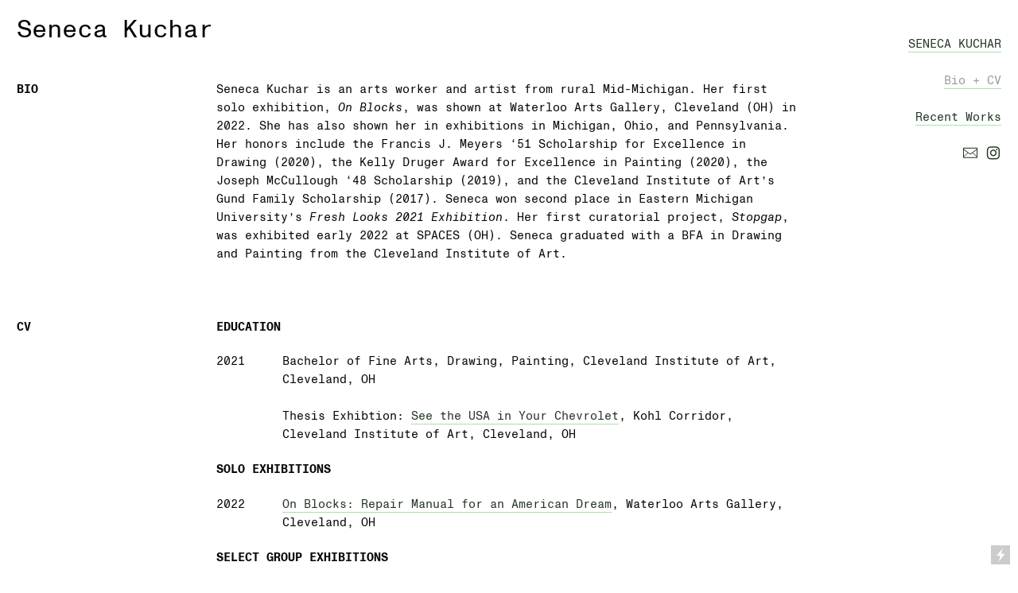

--- FILE ---
content_type: text/html; charset=UTF-8
request_url: https://seneca-kuchar.com/Info
body_size: 22857
content:
<!DOCTYPE html>
<!-- 

        Running on cargo.site

-->
<html lang="en" data-predefined-style="true" data-css-presets="true" data-css-preset data-typography-preset>
	<head>
<script>
				var __cargo_context__ = 'live';
				var __cargo_js_ver__ = 'c=3521555348';
				var __cargo_maint__ = false;
				
				
			</script>
					<meta http-equiv="X-UA-Compatible" content="IE=edge,chrome=1">
		<meta http-equiv="Content-Type" content="text/html; charset=utf-8">
		<meta name="viewport" content="initial-scale=1.0, maximum-scale=1.0, user-scalable=no">
		
			<meta name="robots" content="index,follow">
		<title>Info — Seneca Kuchar</title>
		<meta name="description" content="Seneca Kuchar  BIO Seneca Kuchar is an arts worker and artist from rural Mid-Michigan. Her first solo exhibition, On Blocks, was shown at Waterloo Arts...">
				<meta name="twitter:card" content="summary_large_image">
		<meta name="twitter:title" content="Info — Seneca Kuchar">
		<meta name="twitter:description" content="Seneca Kuchar  BIO Seneca Kuchar is an arts worker and artist from rural Mid-Michigan. Her first solo exhibition, On Blocks, was shown at Waterloo Arts...">
		<meta name="twitter:image" content="">
		<meta property="og:locale" content="en_US">
		<meta property="og:title" content="Info — Seneca Kuchar">
		<meta property="og:description" content="Seneca Kuchar  BIO Seneca Kuchar is an arts worker and artist from rural Mid-Michigan. Her first solo exhibition, On Blocks, was shown at Waterloo Arts...">
		<meta property="og:url" content="https://seneca-kuchar.com/Info">
		<meta property="og:image" content="">
		<meta property="og:type" content="website">

		<link rel="preconnect" href="https://static.cargo.site" crossorigin>
		<link rel="preconnect" href="https://freight.cargo.site" crossorigin>
				<link rel="preconnect" href="https://type.cargo.site" crossorigin>

		<!--<link rel="preload" href="https://static.cargo.site/assets/social/IconFont-Regular-0.9.3.woff2" as="font" type="font/woff" crossorigin>-->

		

		<link href="https://static.cargo.site/favicon/favicon.ico" rel="shortcut icon">
		<link href="https://seneca-kuchar.com/rss" rel="alternate" type="application/rss+xml" title="Seneca Kuchar feed">

		<link href="https://seneca-kuchar.com/stylesheet?c=3521555348&1649267064" id="member_stylesheet" rel="stylesheet" type="text/css" />
<style id="">@font-face{font-family:Icons;src:url(https://static.cargo.site/assets/social/IconFont-Regular-0.9.3.woff2);unicode-range:U+E000-E15C,U+F0000,U+FE0E}@font-face{font-family:Icons;src:url(https://static.cargo.site/assets/social/IconFont-Regular-0.9.3.woff2);font-weight:240;unicode-range:U+E000-E15C,U+F0000,U+FE0E}@font-face{font-family:Icons;src:url(https://static.cargo.site/assets/social/IconFont-Regular-0.9.3.woff2);unicode-range:U+E000-E15C,U+F0000,U+FE0E;font-weight:400}@font-face{font-family:Icons;src:url(https://static.cargo.site/assets/social/IconFont-Regular-0.9.3.woff2);unicode-range:U+E000-E15C,U+F0000,U+FE0E;font-weight:600}@font-face{font-family:Icons;src:url(https://static.cargo.site/assets/social/IconFont-Regular-0.9.3.woff2);unicode-range:U+E000-E15C,U+F0000,U+FE0E;font-weight:800}@font-face{font-family:Icons;src:url(https://static.cargo.site/assets/social/IconFont-Regular-0.9.3.woff2);unicode-range:U+E000-E15C,U+F0000,U+FE0E;font-style:italic}@font-face{font-family:Icons;src:url(https://static.cargo.site/assets/social/IconFont-Regular-0.9.3.woff2);unicode-range:U+E000-E15C,U+F0000,U+FE0E;font-weight:200;font-style:italic}@font-face{font-family:Icons;src:url(https://static.cargo.site/assets/social/IconFont-Regular-0.9.3.woff2);unicode-range:U+E000-E15C,U+F0000,U+FE0E;font-weight:400;font-style:italic}@font-face{font-family:Icons;src:url(https://static.cargo.site/assets/social/IconFont-Regular-0.9.3.woff2);unicode-range:U+E000-E15C,U+F0000,U+FE0E;font-weight:600;font-style:italic}@font-face{font-family:Icons;src:url(https://static.cargo.site/assets/social/IconFont-Regular-0.9.3.woff2);unicode-range:U+E000-E15C,U+F0000,U+FE0E;font-weight:800;font-style:italic}body.iconfont-loading,body.iconfont-loading *{color:transparent!important}body{-moz-osx-font-smoothing:grayscale;-webkit-font-smoothing:antialiased;-webkit-text-size-adjust:none}body.no-scroll{overflow:hidden}/*!
 * Content
 */.page{word-wrap:break-word}:focus{outline:0}.pointer-events-none{pointer-events:none}.pointer-events-auto{pointer-events:auto}.pointer-events-none .page_content .audio-player,.pointer-events-none .page_content .shop_product,.pointer-events-none .page_content a,.pointer-events-none .page_content audio,.pointer-events-none .page_content button,.pointer-events-none .page_content details,.pointer-events-none .page_content iframe,.pointer-events-none .page_content img,.pointer-events-none .page_content input,.pointer-events-none .page_content video{pointer-events:auto}.pointer-events-none .page_content *>a,.pointer-events-none .page_content>a{position:relative}s *{text-transform:inherit}#toolset{position:fixed;bottom:10px;right:10px;z-index:8}.mobile #toolset,.template_site_inframe #toolset{display:none}#toolset a{display:block;height:24px;width:24px;margin:0;padding:0;text-decoration:none;background:rgba(0,0,0,.2)}#toolset a:hover{background:rgba(0,0,0,.8)}[data-adminview] #toolset a,[data-adminview] #toolset_admin a{background:rgba(0,0,0,.04);pointer-events:none;cursor:default}#toolset_admin a:active{background:rgba(0,0,0,.7)}#toolset_admin a svg>*{transform:scale(1.1) translate(0,-.5px);transform-origin:50% 50%}#toolset_admin a svg{pointer-events:none;width:100%!important;height:auto!important}#following-container{overflow:auto;-webkit-overflow-scrolling:touch}#following-container iframe{height:100%;width:100%;position:absolute;top:0;left:0;right:0;bottom:0}:root{--following-width:-400px;--following-animation-duration:450ms}@keyframes following-open{0%{transform:translateX(0)}100%{transform:translateX(var(--following-width))}}@keyframes following-open-inverse{0%{transform:translateX(0)}100%{transform:translateX(calc(-1 * var(--following-width)))}}@keyframes following-close{0%{transform:translateX(var(--following-width))}100%{transform:translateX(0)}}@keyframes following-close-inverse{0%{transform:translateX(calc(-1 * var(--following-width)))}100%{transform:translateX(0)}}body.animate-left{animation:following-open var(--following-animation-duration);animation-fill-mode:both;animation-timing-function:cubic-bezier(.24,1,.29,1)}#following-container.animate-left{animation:following-close-inverse var(--following-animation-duration);animation-fill-mode:both;animation-timing-function:cubic-bezier(.24,1,.29,1)}#following-container.animate-left #following-frame{animation:following-close var(--following-animation-duration);animation-fill-mode:both;animation-timing-function:cubic-bezier(.24,1,.29,1)}body.animate-right{animation:following-close var(--following-animation-duration);animation-fill-mode:both;animation-timing-function:cubic-bezier(.24,1,.29,1)}#following-container.animate-right{animation:following-open-inverse var(--following-animation-duration);animation-fill-mode:both;animation-timing-function:cubic-bezier(.24,1,.29,1)}#following-container.animate-right #following-frame{animation:following-open var(--following-animation-duration);animation-fill-mode:both;animation-timing-function:cubic-bezier(.24,1,.29,1)}.slick-slider{position:relative;display:block;-moz-box-sizing:border-box;box-sizing:border-box;-webkit-user-select:none;-moz-user-select:none;-ms-user-select:none;user-select:none;-webkit-touch-callout:none;-khtml-user-select:none;-ms-touch-action:pan-y;touch-action:pan-y;-webkit-tap-highlight-color:transparent}.slick-list{position:relative;display:block;overflow:hidden;margin:0;padding:0}.slick-list:focus{outline:0}.slick-list.dragging{cursor:pointer;cursor:hand}.slick-slider .slick-list,.slick-slider .slick-track{transform:translate3d(0,0,0);will-change:transform}.slick-track{position:relative;top:0;left:0;display:block}.slick-track:after,.slick-track:before{display:table;content:'';width:1px;height:1px;margin-top:-1px;margin-left:-1px}.slick-track:after{clear:both}.slick-loading .slick-track{visibility:hidden}.slick-slide{display:none;float:left;height:100%;min-height:1px}[dir=rtl] .slick-slide{float:right}.content .slick-slide img{display:inline-block}.content .slick-slide img:not(.image-zoom){cursor:pointer}.content .scrub .slick-list,.content .scrub .slick-slide img:not(.image-zoom){cursor:ew-resize}body.slideshow-scrub-dragging *{cursor:ew-resize!important}.content .slick-slide img:not([src]),.content .slick-slide img[src='']{width:100%;height:auto}.slick-slide.slick-loading img{display:none}.slick-slide.dragging img{pointer-events:none}.slick-initialized .slick-slide{display:block}.slick-loading .slick-slide{visibility:hidden}.slick-vertical .slick-slide{display:block;height:auto;border:1px solid transparent}.slick-arrow.slick-hidden{display:none}.slick-arrow{position:absolute;z-index:9;width:0;top:0;height:100%;cursor:pointer;will-change:opacity;-webkit-transition:opacity 333ms cubic-bezier(.4,0,.22,1);transition:opacity 333ms cubic-bezier(.4,0,.22,1)}.slick-arrow.hidden{opacity:0}.slick-arrow svg{position:absolute;width:36px;height:36px;top:0;left:0;right:0;bottom:0;margin:auto;transform:translate(.25px,.25px)}.slick-arrow svg.right-arrow{transform:translate(.25px,.25px) scaleX(-1)}.slick-arrow svg:active{opacity:.75}.slick-arrow svg .arrow-shape{fill:none!important;stroke:#fff;stroke-linecap:square}.slick-arrow svg .arrow-outline{fill:none!important;stroke-width:2.5px;stroke:rgba(0,0,0,.6);stroke-linecap:square}.slick-arrow.slick-next{right:0;text-align:right}.slick-next svg,.wallpaper-navigation .slick-next svg{margin-right:10px}.mobile .slick-next svg{margin-right:10px}.slick-arrow.slick-prev{text-align:left}.slick-prev svg,.wallpaper-navigation .slick-prev svg{margin-left:10px}.mobile .slick-prev svg{margin-left:10px}.loading_animation{display:none;vertical-align:middle;z-index:15;line-height:0;pointer-events:none;border-radius:100%}.loading_animation.hidden{display:none}.loading_animation.pulsing{opacity:0;display:inline-block;animation-delay:.1s;-webkit-animation-delay:.1s;-moz-animation-delay:.1s;animation-duration:12s;animation-iteration-count:infinite;animation:fade-pulse-in .5s ease-in-out;-moz-animation:fade-pulse-in .5s ease-in-out;-webkit-animation:fade-pulse-in .5s ease-in-out;-webkit-animation-fill-mode:forwards;-moz-animation-fill-mode:forwards;animation-fill-mode:forwards}.loading_animation.pulsing.no-delay{animation-delay:0s;-webkit-animation-delay:0s;-moz-animation-delay:0s}.loading_animation div{border-radius:100%}.loading_animation div svg{max-width:100%;height:auto}.loading_animation div,.loading_animation div svg{width:20px;height:20px}.loading_animation.full-width svg{width:100%;height:auto}.loading_animation.full-width.big svg{width:100px;height:100px}.loading_animation div svg>*{fill:#ccc}.loading_animation div{-webkit-animation:spin-loading 12s ease-out;-webkit-animation-iteration-count:infinite;-moz-animation:spin-loading 12s ease-out;-moz-animation-iteration-count:infinite;animation:spin-loading 12s ease-out;animation-iteration-count:infinite}.loading_animation.hidden{display:none}[data-backdrop] .loading_animation{position:absolute;top:15px;left:15px;z-index:99}.loading_animation.position-absolute.middle{top:calc(50% - 10px);left:calc(50% - 10px)}.loading_animation.position-absolute.topleft{top:0;left:0}.loading_animation.position-absolute.middleright{top:calc(50% - 10px);right:1rem}.loading_animation.position-absolute.middleleft{top:calc(50% - 10px);left:1rem}.loading_animation.gray div svg>*{fill:#999}.loading_animation.gray-dark div svg>*{fill:#666}.loading_animation.gray-darker div svg>*{fill:#555}.loading_animation.gray-light div svg>*{fill:#ccc}.loading_animation.white div svg>*{fill:rgba(255,255,255,.85)}.loading_animation.blue div svg>*{fill:#698fff}.loading_animation.inline{display:inline-block;margin-bottom:.5ex}.loading_animation.inline.left{margin-right:.5ex}@-webkit-keyframes fade-pulse-in{0%{opacity:0}50%{opacity:.5}100%{opacity:1}}@-moz-keyframes fade-pulse-in{0%{opacity:0}50%{opacity:.5}100%{opacity:1}}@keyframes fade-pulse-in{0%{opacity:0}50%{opacity:.5}100%{opacity:1}}@-webkit-keyframes pulsate{0%{opacity:1}50%{opacity:0}100%{opacity:1}}@-moz-keyframes pulsate{0%{opacity:1}50%{opacity:0}100%{opacity:1}}@keyframes pulsate{0%{opacity:1}50%{opacity:0}100%{opacity:1}}@-webkit-keyframes spin-loading{0%{transform:rotate(0)}9%{transform:rotate(1050deg)}18%{transform:rotate(-1090deg)}20%{transform:rotate(-1080deg)}23%{transform:rotate(-1080deg)}28%{transform:rotate(-1095deg)}29%{transform:rotate(-1065deg)}34%{transform:rotate(-1080deg)}35%{transform:rotate(-1050deg)}40%{transform:rotate(-1065deg)}41%{transform:rotate(-1035deg)}44%{transform:rotate(-1035deg)}47%{transform:rotate(-2160deg)}50%{transform:rotate(-2160deg)}56%{transform:rotate(45deg)}60%{transform:rotate(45deg)}80%{transform:rotate(6120deg)}100%{transform:rotate(0)}}@keyframes spin-loading{0%{transform:rotate(0)}9%{transform:rotate(1050deg)}18%{transform:rotate(-1090deg)}20%{transform:rotate(-1080deg)}23%{transform:rotate(-1080deg)}28%{transform:rotate(-1095deg)}29%{transform:rotate(-1065deg)}34%{transform:rotate(-1080deg)}35%{transform:rotate(-1050deg)}40%{transform:rotate(-1065deg)}41%{transform:rotate(-1035deg)}44%{transform:rotate(-1035deg)}47%{transform:rotate(-2160deg)}50%{transform:rotate(-2160deg)}56%{transform:rotate(45deg)}60%{transform:rotate(45deg)}80%{transform:rotate(6120deg)}100%{transform:rotate(0)}}[grid-row]{align-items:flex-start;box-sizing:border-box;display:-webkit-box;display:-webkit-flex;display:-ms-flexbox;display:flex;-webkit-flex-wrap:wrap;-ms-flex-wrap:wrap;flex-wrap:wrap}[grid-col]{box-sizing:border-box}[grid-row] [grid-col].empty:after{content:"\0000A0";cursor:text}body.mobile[data-adminview=content-editproject] [grid-row] [grid-col].empty:after{display:none}[grid-col=auto]{-webkit-box-flex:1;-webkit-flex:1;-ms-flex:1;flex:1}[grid-col=x12]{width:100%}[grid-col=x11]{width:50%}[grid-col=x10]{width:33.33%}[grid-col=x9]{width:25%}[grid-col=x8]{width:20%}[grid-col=x7]{width:16.666666667%}[grid-col=x6]{width:14.285714286%}[grid-col=x5]{width:12.5%}[grid-col=x4]{width:11.111111111%}[grid-col=x3]{width:10%}[grid-col=x2]{width:9.090909091%}[grid-col=x1]{width:8.333333333%}[grid-col="1"]{width:8.33333%}[grid-col="2"]{width:16.66667%}[grid-col="3"]{width:25%}[grid-col="4"]{width:33.33333%}[grid-col="5"]{width:41.66667%}[grid-col="6"]{width:50%}[grid-col="7"]{width:58.33333%}[grid-col="8"]{width:66.66667%}[grid-col="9"]{width:75%}[grid-col="10"]{width:83.33333%}[grid-col="11"]{width:91.66667%}[grid-col="12"]{width:100%}body.mobile [grid-responsive] [grid-col]{width:100%;-webkit-box-flex:none;-webkit-flex:none;-ms-flex:none;flex:none}[data-ce-host=true][contenteditable=true] [grid-pad]{pointer-events:none}[data-ce-host=true][contenteditable=true] [grid-pad]>*{pointer-events:auto}[grid-pad="0"]{padding:0}[grid-pad="0.25"]{padding:.125rem}[grid-pad="0.5"]{padding:.25rem}[grid-pad="0.75"]{padding:.375rem}[grid-pad="1"]{padding:.5rem}[grid-pad="1.25"]{padding:.625rem}[grid-pad="1.5"]{padding:.75rem}[grid-pad="1.75"]{padding:.875rem}[grid-pad="2"]{padding:1rem}[grid-pad="2.5"]{padding:1.25rem}[grid-pad="3"]{padding:1.5rem}[grid-pad="3.5"]{padding:1.75rem}[grid-pad="4"]{padding:2rem}[grid-pad="5"]{padding:2.5rem}[grid-pad="6"]{padding:3rem}[grid-pad="7"]{padding:3.5rem}[grid-pad="8"]{padding:4rem}[grid-pad="9"]{padding:4.5rem}[grid-pad="10"]{padding:5rem}[grid-gutter="0"]{margin:0}[grid-gutter="0.5"]{margin:-.25rem}[grid-gutter="1"]{margin:-.5rem}[grid-gutter="1.5"]{margin:-.75rem}[grid-gutter="2"]{margin:-1rem}[grid-gutter="2.5"]{margin:-1.25rem}[grid-gutter="3"]{margin:-1.5rem}[grid-gutter="3.5"]{margin:-1.75rem}[grid-gutter="4"]{margin:-2rem}[grid-gutter="5"]{margin:-2.5rem}[grid-gutter="6"]{margin:-3rem}[grid-gutter="7"]{margin:-3.5rem}[grid-gutter="8"]{margin:-4rem}[grid-gutter="10"]{margin:-5rem}[grid-gutter="12"]{margin:-6rem}[grid-gutter="14"]{margin:-7rem}[grid-gutter="16"]{margin:-8rem}[grid-gutter="18"]{margin:-9rem}[grid-gutter="20"]{margin:-10rem}small{max-width:100%;text-decoration:inherit}img:not([src]),img[src='']{outline:1px solid rgba(177,177,177,.4);outline-offset:-1px;content:url([data-uri])}img.image-zoom{cursor:-webkit-zoom-in;cursor:-moz-zoom-in;cursor:zoom-in}#imprimatur{color:#333;font-size:10px;font-family:-apple-system,BlinkMacSystemFont,"Segoe UI",Roboto,Oxygen,Ubuntu,Cantarell,"Open Sans","Helvetica Neue",sans-serif,"Sans Serif",Icons;/*!System*/position:fixed;opacity:.3;right:-28px;bottom:160px;transform:rotate(270deg);-ms-transform:rotate(270deg);-webkit-transform:rotate(270deg);z-index:8;text-transform:uppercase;color:#999;opacity:.5;padding-bottom:2px;text-decoration:none}.mobile #imprimatur{display:none}bodycopy cargo-link a{font-family:-apple-system,BlinkMacSystemFont,"Segoe UI",Roboto,Oxygen,Ubuntu,Cantarell,"Open Sans","Helvetica Neue",sans-serif,"Sans Serif",Icons;/*!System*/font-size:12px;font-style:normal;font-weight:400;transform:rotate(270deg);text-decoration:none;position:fixed!important;right:-27px;bottom:100px;text-decoration:none;letter-spacing:normal;background:0 0;border:0;border-bottom:0;outline:0}/*! PhotoSwipe Default UI CSS by Dmitry Semenov | photoswipe.com | MIT license */.pswp--has_mouse .pswp__button--arrow--left,.pswp--has_mouse .pswp__button--arrow--right,.pswp__ui{visibility:visible}.pswp--minimal--dark .pswp__top-bar,.pswp__button{background:0 0}.pswp,.pswp__bg,.pswp__container,.pswp__img--placeholder,.pswp__zoom-wrap,.quick-view-navigation{-webkit-backface-visibility:hidden}.pswp__button{cursor:pointer;opacity:1;-webkit-appearance:none;transition:opacity .2s;-webkit-box-shadow:none;box-shadow:none}.pswp__button-close>svg{top:10px;right:10px;margin-left:auto}.pswp--touch .quick-view-navigation{display:none}.pswp__ui{-webkit-font-smoothing:auto;opacity:1;z-index:1550}.quick-view-navigation{will-change:opacity;-webkit-transition:opacity 333ms cubic-bezier(.4,0,.22,1);transition:opacity 333ms cubic-bezier(.4,0,.22,1)}.quick-view-navigation .pswp__group .pswp__button{pointer-events:auto}.pswp__button>svg{position:absolute;width:36px;height:36px}.quick-view-navigation .pswp__group:active svg{opacity:.75}.pswp__button svg .shape-shape{fill:#fff}.pswp__button svg .shape-outline{fill:#000}.pswp__button-prev>svg{top:0;bottom:0;left:10px;margin:auto}.pswp__button-next>svg{top:0;bottom:0;right:10px;margin:auto}.quick-view-navigation .pswp__group .pswp__button-prev{position:absolute;left:0;top:0;width:0;height:100%}.quick-view-navigation .pswp__group .pswp__button-next{position:absolute;right:0;top:0;width:0;height:100%}.quick-view-navigation .close-button,.quick-view-navigation .left-arrow,.quick-view-navigation .right-arrow{transform:translate(.25px,.25px)}.quick-view-navigation .right-arrow{transform:translate(.25px,.25px) scaleX(-1)}.pswp__button svg .shape-outline{fill:transparent!important;stroke:#000;stroke-width:2.5px;stroke-linecap:square}.pswp__button svg .shape-shape{fill:transparent!important;stroke:#fff;stroke-width:1.5px;stroke-linecap:square}.pswp__bg,.pswp__scroll-wrap,.pswp__zoom-wrap{width:100%;position:absolute}.quick-view-navigation .pswp__group .pswp__button-close{margin:0}.pswp__container,.pswp__item,.pswp__zoom-wrap{right:0;bottom:0;top:0;position:absolute;left:0}.pswp__ui--hidden .pswp__button{opacity:.001}.pswp__ui--hidden .pswp__button,.pswp__ui--hidden .pswp__button *{pointer-events:none}.pswp .pswp__ui.pswp__ui--displaynone{display:none}.pswp__element--disabled{display:none!important}/*! PhotoSwipe main CSS by Dmitry Semenov | photoswipe.com | MIT license */.pswp{position:fixed;display:none;height:100%;width:100%;top:0;left:0;right:0;bottom:0;margin:auto;-ms-touch-action:none;touch-action:none;z-index:9999999;-webkit-text-size-adjust:100%;line-height:initial;letter-spacing:initial;outline:0}.pswp img{max-width:none}.pswp--zoom-disabled .pswp__img{cursor:default!important}.pswp--animate_opacity{opacity:.001;will-change:opacity;-webkit-transition:opacity 333ms cubic-bezier(.4,0,.22,1);transition:opacity 333ms cubic-bezier(.4,0,.22,1)}.pswp--open{display:block}.pswp--zoom-allowed .pswp__img{cursor:-webkit-zoom-in;cursor:-moz-zoom-in;cursor:zoom-in}.pswp--zoomed-in .pswp__img{cursor:-webkit-grab;cursor:-moz-grab;cursor:grab}.pswp--dragging .pswp__img{cursor:-webkit-grabbing;cursor:-moz-grabbing;cursor:grabbing}.pswp__bg{left:0;top:0;height:100%;opacity:0;transform:translateZ(0);will-change:opacity}.pswp__scroll-wrap{left:0;top:0;height:100%}.pswp__container,.pswp__zoom-wrap{-ms-touch-action:none;touch-action:none}.pswp__container,.pswp__img{-webkit-user-select:none;-moz-user-select:none;-ms-user-select:none;user-select:none;-webkit-tap-highlight-color:transparent;-webkit-touch-callout:none}.pswp__zoom-wrap{-webkit-transform-origin:left top;-ms-transform-origin:left top;transform-origin:left top;-webkit-transition:-webkit-transform 222ms cubic-bezier(.4,0,.22,1);transition:transform 222ms cubic-bezier(.4,0,.22,1)}.pswp__bg{-webkit-transition:opacity 222ms cubic-bezier(.4,0,.22,1);transition:opacity 222ms cubic-bezier(.4,0,.22,1)}.pswp--animated-in .pswp__bg,.pswp--animated-in .pswp__zoom-wrap{-webkit-transition:none;transition:none}.pswp--hide-overflow .pswp__scroll-wrap,.pswp--hide-overflow.pswp{overflow:hidden}.pswp__img{position:absolute;width:auto;height:auto;top:0;left:0}.pswp__img--placeholder--blank{background:#222}.pswp--ie .pswp__img{width:100%!important;height:auto!important;left:0;top:0}.pswp__ui--idle{opacity:0}.pswp__error-msg{position:absolute;left:0;top:50%;width:100%;text-align:center;font-size:14px;line-height:16px;margin-top:-8px;color:#ccc}.pswp__error-msg a{color:#ccc;text-decoration:underline}.pswp__error-msg{font-family:-apple-system,BlinkMacSystemFont,"Segoe UI",Roboto,Oxygen,Ubuntu,Cantarell,"Open Sans","Helvetica Neue",sans-serif}.quick-view.mouse-down .iframe-item{pointer-events:none!important}.quick-view-caption-positioner{pointer-events:none;width:100%;height:100%}.quick-view-caption-wrapper{margin:auto;position:absolute;bottom:0;left:0;right:0}.quick-view-horizontal-align-left .quick-view-caption-wrapper{margin-left:0}.quick-view-horizontal-align-right .quick-view-caption-wrapper{margin-right:0}[data-quick-view-caption]{transition:.1s opacity ease-in-out;position:absolute;bottom:0;left:0;right:0}.quick-view-horizontal-align-left [data-quick-view-caption]{text-align:left}.quick-view-horizontal-align-right [data-quick-view-caption]{text-align:right}.quick-view-caption{transition:.1s opacity ease-in-out}.quick-view-caption>*{display:inline-block}.quick-view-caption *{pointer-events:auto}.quick-view-caption.hidden{opacity:0}.shop_product .dropdown_wrapper{flex:0 0 100%;position:relative}.shop_product select{appearance:none;-moz-appearance:none;-webkit-appearance:none;outline:0;-webkit-font-smoothing:antialiased;-moz-osx-font-smoothing:grayscale;cursor:pointer;border-radius:0;white-space:nowrap;overflow:hidden!important;text-overflow:ellipsis}.shop_product select.dropdown::-ms-expand{display:none}.shop_product a{cursor:pointer;border-bottom:none;text-decoration:none}.shop_product a.out-of-stock{pointer-events:none}body.audio-player-dragging *{cursor:ew-resize!important}.audio-player{display:inline-flex;flex:1 0 calc(100% - 2px);width:calc(100% - 2px)}.audio-player .button{height:100%;flex:0 0 3.3rem;display:flex}.audio-player .separator{left:3.3rem;height:100%}.audio-player .buffer{width:0%;height:100%;transition:left .3s linear,width .3s linear}.audio-player.seeking .buffer{transition:left 0s,width 0s}.audio-player.seeking{user-select:none;-webkit-user-select:none;cursor:ew-resize}.audio-player.seeking *{user-select:none;-webkit-user-select:none;cursor:ew-resize}.audio-player .bar{overflow:hidden;display:flex;justify-content:space-between;align-content:center;flex-grow:1}.audio-player .progress{width:0%;height:100%;transition:width .3s linear}.audio-player.seeking .progress{transition:width 0s}.audio-player .pause,.audio-player .play{cursor:pointer;height:100%}.audio-player .note-icon{margin:auto 0;order:2;flex:0 1 auto}.audio-player .title{white-space:nowrap;overflow:hidden;text-overflow:ellipsis;pointer-events:none;user-select:none;padding:.5rem 0 .5rem 1rem;margin:auto auto auto 0;flex:0 3 auto;min-width:0;width:100%}.audio-player .total-time{flex:0 1 auto;margin:auto 0}.audio-player .current-time,.audio-player .play-text{flex:0 1 auto;margin:auto 0}.audio-player .stream-anim{user-select:none;margin:auto auto auto 0}.audio-player .stream-anim span{display:inline-block}.audio-player .buffer,.audio-player .current-time,.audio-player .note-svg,.audio-player .play-text,.audio-player .separator,.audio-player .total-time{user-select:none;pointer-events:none}.audio-player .buffer,.audio-player .play-text,.audio-player .progress{position:absolute}.audio-player,.audio-player .bar,.audio-player .button,.audio-player .current-time,.audio-player .note-icon,.audio-player .pause,.audio-player .play,.audio-player .total-time{position:relative}body.mobile .audio-player,body.mobile .audio-player *{-webkit-touch-callout:none}#standalone-admin-frame{border:0;width:400px;position:absolute;right:0;top:0;height:100vh;z-index:99}body[standalone-admin=true] #standalone-admin-frame{transform:translate(0,0)}body[standalone-admin=true] .main_container{width:calc(100% - 400px)}body[standalone-admin=false] #standalone-admin-frame{transform:translate(100%,0)}body[standalone-admin=false] .main_container{width:100%}.toggle_standaloneAdmin{position:fixed;top:0;right:400px;height:40px;width:40px;z-index:999;cursor:pointer;background-color:rgba(0,0,0,.4)}.toggle_standaloneAdmin:active{opacity:.7}body[standalone-admin=false] .toggle_standaloneAdmin{right:0}.toggle_standaloneAdmin *{color:#fff;fill:#fff}.toggle_standaloneAdmin svg{padding:6px;width:100%;height:100%;opacity:.85}body[standalone-admin=false] .toggle_standaloneAdmin #close,body[standalone-admin=true] .toggle_standaloneAdmin #backdropsettings{display:none}.toggle_standaloneAdmin>div{width:100%;height:100%}#admin_toggle_button{position:fixed;top:50%;transform:translate(0,-50%);right:400px;height:36px;width:12px;z-index:999;cursor:pointer;background-color:rgba(0,0,0,.09);padding-left:2px;margin-right:5px}#admin_toggle_button .bar{content:'';background:rgba(0,0,0,.09);position:fixed;width:5px;bottom:0;top:0;z-index:10}#admin_toggle_button:active{background:rgba(0,0,0,.065)}#admin_toggle_button *{color:#fff;fill:#fff}#admin_toggle_button svg{padding:0;width:16px;height:36px;margin-left:1px;opacity:1}#admin_toggle_button svg *{fill:#fff;opacity:1}#admin_toggle_button[data-state=closed] .toggle_admin_close{display:none}#admin_toggle_button[data-state=closed],#admin_toggle_button[data-state=closed] .toggle_admin_open{width:20px;cursor:pointer;margin:0}#admin_toggle_button[data-state=closed] svg{margin-left:2px}#admin_toggle_button[data-state=open] .toggle_admin_open{display:none}select,select *{text-rendering:auto!important}b b{font-weight:inherit}*{-webkit-box-sizing:border-box;-moz-box-sizing:border-box;box-sizing:border-box}customhtml>*{position:relative;z-index:10}body,html{min-height:100vh;margin:0;padding:0}html{touch-action:manipulation;position:relative;background-color:#fff}.main_container{min-height:100vh;width:100%;overflow:hidden}.container{display:-webkit-box;display:-webkit-flex;display:-moz-box;display:-ms-flexbox;display:flex;-webkit-flex-wrap:wrap;-moz-flex-wrap:wrap;-ms-flex-wrap:wrap;flex-wrap:wrap;max-width:100%;width:100%;overflow:visible}.container{align-items:flex-start;-webkit-align-items:flex-start}.page{z-index:2}.page ul li>text-limit{display:block}.content,.content_container,.pinned{-webkit-flex:1 0 auto;-moz-flex:1 0 auto;-ms-flex:1 0 auto;flex:1 0 auto;max-width:100%}.content_container{width:100%}.content_container.full_height{min-height:100vh}.page_background{position:absolute;top:0;left:0;width:100%;height:100%}.page_container{position:relative;overflow:visible;width:100%}.backdrop{position:absolute;top:0;z-index:1;width:100%;height:100%;max-height:100vh}.backdrop>div{position:absolute;top:0;left:0;width:100%;height:100%;-webkit-backface-visibility:hidden;backface-visibility:hidden;transform:translate3d(0,0,0);contain:strict}[data-backdrop].backdrop>div[data-overflowing]{max-height:100vh;position:absolute;top:0;left:0}body.mobile [split-responsive]{display:flex;flex-direction:column}body.mobile [split-responsive] .container{width:100%;order:2}body.mobile [split-responsive] .backdrop{position:relative;height:50vh;width:100%;order:1}body.mobile [split-responsive] [data-auxiliary].backdrop{position:absolute;height:50vh;width:100%;order:1}.page{position:relative;z-index:2}img[data-align=left]{float:left}img[data-align=right]{float:right}[data-rotation]{transform-origin:center center}.content .page_content:not([contenteditable=true]) [data-draggable]{pointer-events:auto!important;backface-visibility:hidden}.preserve-3d{-moz-transform-style:preserve-3d;transform-style:preserve-3d}.content .page_content:not([contenteditable=true]) [data-draggable] iframe{pointer-events:none!important}.dragging-active iframe{pointer-events:none!important}.content .page_content:not([contenteditable=true]) [data-draggable]:active{opacity:1}.content .scroll-transition-fade{transition:transform 1s ease-in-out,opacity .8s ease-in-out}.content .scroll-transition-fade.below-viewport{opacity:0;transform:translateY(40px)}.mobile.full_width .page_container:not([split-layout]) .container_width{width:100%}[data-view=pinned_bottom] .bottom_pin_invisibility{visibility:hidden}.pinned{position:relative;width:100%}.pinned .page_container.accommodate:not(.fixed):not(.overlay){z-index:2}.pinned .page_container.overlay{position:absolute;z-index:4}.pinned .page_container.overlay.fixed{position:fixed}.pinned .page_container.overlay.fixed .page{max-height:100vh;-webkit-overflow-scrolling:touch}.pinned .page_container.overlay.fixed .page.allow-scroll{overflow-y:auto;overflow-x:hidden}.pinned .page_container.overlay.fixed .page.allow-scroll{align-items:flex-start;-webkit-align-items:flex-start}.pinned .page_container .page.allow-scroll::-webkit-scrollbar{width:0;background:0 0;display:none}.pinned.pinned_top .page_container.overlay{left:0;top:0}.pinned.pinned_bottom .page_container.overlay{left:0;bottom:0}div[data-container=set]:empty{margin-top:1px}.thumbnails{position:relative;z-index:1}[thumbnails=grid]{align-items:baseline}[thumbnails=justify] .thumbnail{box-sizing:content-box}[thumbnails][data-padding-zero] .thumbnail{margin-bottom:-1px}[thumbnails=montessori] .thumbnail{pointer-events:auto;position:absolute}[thumbnails] .thumbnail>a{display:block;text-decoration:none}[thumbnails=montessori]{height:0}[thumbnails][data-resizing],[thumbnails][data-resizing] *{cursor:nwse-resize}[thumbnails] .thumbnail .resize-handle{cursor:nwse-resize;width:26px;height:26px;padding:5px;position:absolute;opacity:.75;right:-1px;bottom:-1px;z-index:100}[thumbnails][data-resizing] .resize-handle{display:none}[thumbnails] .thumbnail .resize-handle svg{position:absolute;top:0;left:0}[thumbnails] .thumbnail .resize-handle:hover{opacity:1}[data-can-move].thumbnail .resize-handle svg .resize_path_outline{fill:#fff}[data-can-move].thumbnail .resize-handle svg .resize_path{fill:#000}[thumbnails=montessori] .thumbnail_sizer{height:0;width:100%;position:relative;padding-bottom:100%;pointer-events:none}[thumbnails] .thumbnail img{display:block;min-height:3px;margin-bottom:0}[thumbnails] .thumbnail img:not([src]),img[src=""]{margin:0!important;width:100%;min-height:3px;height:100%!important;position:absolute}[aspect-ratio="1x1"].thumb_image{height:0;padding-bottom:100%;overflow:hidden}[aspect-ratio="4x3"].thumb_image{height:0;padding-bottom:75%;overflow:hidden}[aspect-ratio="16x9"].thumb_image{height:0;padding-bottom:56.25%;overflow:hidden}[thumbnails] .thumb_image{width:100%;position:relative}[thumbnails][thumbnail-vertical-align=top]{align-items:flex-start}[thumbnails][thumbnail-vertical-align=middle]{align-items:center}[thumbnails][thumbnail-vertical-align=bottom]{align-items:baseline}[thumbnails][thumbnail-horizontal-align=left]{justify-content:flex-start}[thumbnails][thumbnail-horizontal-align=middle]{justify-content:center}[thumbnails][thumbnail-horizontal-align=right]{justify-content:flex-end}.thumb_image.default_image>svg{position:absolute;top:0;left:0;bottom:0;right:0;width:100%;height:100%}.thumb_image.default_image{outline:1px solid #ccc;outline-offset:-1px;position:relative}.mobile.full_width [data-view=Thumbnail] .thumbnails_width{width:100%}.content [data-draggable] a:active,.content [data-draggable] img:active{opacity:initial}.content .draggable-dragging{opacity:initial}[data-draggable].draggable_visible{visibility:visible}[data-draggable].draggable_hidden{visibility:hidden}.gallery_card [data-draggable],.marquee [data-draggable]{visibility:inherit}[data-draggable]{visibility:visible;background-color:rgba(0,0,0,.003)}#site_menu_panel_container .image-gallery:not(.initialized){height:0;padding-bottom:100%;min-height:initial}.image-gallery:not(.initialized){min-height:100vh;visibility:hidden;width:100%}.image-gallery .gallery_card img{display:block;width:100%;height:auto}.image-gallery .gallery_card{transform-origin:center}.image-gallery .gallery_card.dragging{opacity:.1;transform:initial!important}.image-gallery:not([image-gallery=slideshow]) .gallery_card iframe:only-child,.image-gallery:not([image-gallery=slideshow]) .gallery_card video:only-child{width:100%;height:100%;top:0;left:0;position:absolute}.image-gallery[image-gallery=slideshow] .gallery_card video[muted][autoplay]:not([controls]),.image-gallery[image-gallery=slideshow] .gallery_card video[muted][data-autoplay]:not([controls]){pointer-events:none}.image-gallery [image-gallery-pad="0"] video:only-child{object-fit:cover;height:calc(100% + 1px)}div.image-gallery>a,div.image-gallery>iframe,div.image-gallery>img,div.image-gallery>video{display:none}[image-gallery-row]{align-items:flex-start;box-sizing:border-box;display:-webkit-box;display:-webkit-flex;display:-ms-flexbox;display:flex;-webkit-flex-wrap:wrap;-ms-flex-wrap:wrap;flex-wrap:wrap}.image-gallery .gallery_card_image{width:100%;position:relative}[data-predefined-style=true] .image-gallery a.gallery_card{display:block;border:none}[image-gallery-col]{box-sizing:border-box}[image-gallery-col=x12]{width:100%}[image-gallery-col=x11]{width:50%}[image-gallery-col=x10]{width:33.33%}[image-gallery-col=x9]{width:25%}[image-gallery-col=x8]{width:20%}[image-gallery-col=x7]{width:16.666666667%}[image-gallery-col=x6]{width:14.285714286%}[image-gallery-col=x5]{width:12.5%}[image-gallery-col=x4]{width:11.111111111%}[image-gallery-col=x3]{width:10%}[image-gallery-col=x2]{width:9.090909091%}[image-gallery-col=x1]{width:8.333333333%}.content .page_content [image-gallery-pad].image-gallery{pointer-events:none}.content .page_content [image-gallery-pad].image-gallery .gallery_card_image>*,.content .page_content [image-gallery-pad].image-gallery .gallery_image_caption{pointer-events:auto}.content .page_content [image-gallery-pad="0"]{padding:0}.content .page_content [image-gallery-pad="0.25"]{padding:.125rem}.content .page_content [image-gallery-pad="0.5"]{padding:.25rem}.content .page_content [image-gallery-pad="0.75"]{padding:.375rem}.content .page_content [image-gallery-pad="1"]{padding:.5rem}.content .page_content [image-gallery-pad="1.25"]{padding:.625rem}.content .page_content [image-gallery-pad="1.5"]{padding:.75rem}.content .page_content [image-gallery-pad="1.75"]{padding:.875rem}.content .page_content [image-gallery-pad="2"]{padding:1rem}.content .page_content [image-gallery-pad="2.5"]{padding:1.25rem}.content .page_content [image-gallery-pad="3"]{padding:1.5rem}.content .page_content [image-gallery-pad="3.5"]{padding:1.75rem}.content .page_content [image-gallery-pad="4"]{padding:2rem}.content .page_content [image-gallery-pad="5"]{padding:2.5rem}.content .page_content [image-gallery-pad="6"]{padding:3rem}.content .page_content [image-gallery-pad="7"]{padding:3.5rem}.content .page_content [image-gallery-pad="8"]{padding:4rem}.content .page_content [image-gallery-pad="9"]{padding:4.5rem}.content .page_content [image-gallery-pad="10"]{padding:5rem}.content .page_content [image-gallery-gutter="0"]{margin:0}.content .page_content [image-gallery-gutter="0.5"]{margin:-.25rem}.content .page_content [image-gallery-gutter="1"]{margin:-.5rem}.content .page_content [image-gallery-gutter="1.5"]{margin:-.75rem}.content .page_content [image-gallery-gutter="2"]{margin:-1rem}.content .page_content [image-gallery-gutter="2.5"]{margin:-1.25rem}.content .page_content [image-gallery-gutter="3"]{margin:-1.5rem}.content .page_content [image-gallery-gutter="3.5"]{margin:-1.75rem}.content .page_content [image-gallery-gutter="4"]{margin:-2rem}.content .page_content [image-gallery-gutter="5"]{margin:-2.5rem}.content .page_content [image-gallery-gutter="6"]{margin:-3rem}.content .page_content [image-gallery-gutter="7"]{margin:-3.5rem}.content .page_content [image-gallery-gutter="8"]{margin:-4rem}.content .page_content [image-gallery-gutter="10"]{margin:-5rem}.content .page_content [image-gallery-gutter="12"]{margin:-6rem}.content .page_content [image-gallery-gutter="14"]{margin:-7rem}.content .page_content [image-gallery-gutter="16"]{margin:-8rem}.content .page_content [image-gallery-gutter="18"]{margin:-9rem}.content .page_content [image-gallery-gutter="20"]{margin:-10rem}[image-gallery=slideshow]:not(.initialized)>*{min-height:1px;opacity:0;min-width:100%}[image-gallery=slideshow][data-constrained-by=height] [image-gallery-vertical-align].slick-track{align-items:flex-start}[image-gallery=slideshow] img.image-zoom:active{opacity:initial}[image-gallery=slideshow].slick-initialized .gallery_card{pointer-events:none}[image-gallery=slideshow].slick-initialized .gallery_card.slick-current{pointer-events:auto}[image-gallery=slideshow] .gallery_card:not(.has_caption){line-height:0}.content .page_content [image-gallery=slideshow].image-gallery>*{pointer-events:auto}.content [image-gallery=slideshow].image-gallery.slick-initialized .gallery_card{overflow:hidden;margin:0;display:flex;flex-flow:row wrap;flex-shrink:0}.content [image-gallery=slideshow].image-gallery.slick-initialized .gallery_card.slick-current{overflow:visible}[image-gallery=slideshow] .gallery_image_caption{opacity:1;transition:opacity .3s;-webkit-transition:opacity .3s;width:100%;margin-left:auto;margin-right:auto;clear:both}[image-gallery-horizontal-align=left] .gallery_image_caption{text-align:left}[image-gallery-horizontal-align=middle] .gallery_image_caption{text-align:center}[image-gallery-horizontal-align=right] .gallery_image_caption{text-align:right}[image-gallery=slideshow][data-slideshow-in-transition] .gallery_image_caption{opacity:0;transition:opacity .3s;-webkit-transition:opacity .3s}[image-gallery=slideshow] .gallery_card_image{width:initial;margin:0;display:inline-block}[image-gallery=slideshow] .gallery_card img{margin:0;display:block}[image-gallery=slideshow][data-exploded]{align-items:flex-start;box-sizing:border-box;display:-webkit-box;display:-webkit-flex;display:-ms-flexbox;display:flex;-webkit-flex-wrap:wrap;-ms-flex-wrap:wrap;flex-wrap:wrap;justify-content:flex-start;align-content:flex-start}[image-gallery=slideshow][data-exploded] .gallery_card{padding:1rem;width:16.666%}[image-gallery=slideshow][data-exploded] .gallery_card_image{height:0;display:block;width:100%}[image-gallery=grid]{align-items:baseline}[image-gallery=grid] .gallery_card.has_caption .gallery_card_image{display:block}[image-gallery=grid] [image-gallery-pad="0"].gallery_card{margin-bottom:-1px}[image-gallery=grid] .gallery_card img{margin:0}[image-gallery=columns] .gallery_card img{margin:0}[image-gallery=justify]{align-items:flex-start}[image-gallery=justify] .gallery_card img{margin:0}[image-gallery=montessori][image-gallery-row]{display:block}[image-gallery=montessori] a.gallery_card,[image-gallery=montessori] div.gallery_card{position:absolute;pointer-events:auto}[image-gallery=montessori][data-can-move] .gallery_card,[image-gallery=montessori][data-can-move] .gallery_card .gallery_card_image,[image-gallery=montessori][data-can-move] .gallery_card .gallery_card_image>*{cursor:move}[image-gallery=montessori]{position:relative;height:0}[image-gallery=freeform] .gallery_card{position:relative}[image-gallery=freeform] [image-gallery-pad="0"].gallery_card{margin-bottom:-1px}[image-gallery-vertical-align]{display:flex;flex-flow:row wrap}[image-gallery-vertical-align].slick-track{display:flex;flex-flow:row nowrap}.image-gallery .slick-list{margin-bottom:-.3px}[image-gallery-vertical-align=top]{align-content:flex-start;align-items:flex-start}[image-gallery-vertical-align=middle]{align-items:center;align-content:center}[image-gallery-vertical-align=bottom]{align-content:flex-end;align-items:flex-end}[image-gallery-horizontal-align=left]{justify-content:flex-start}[image-gallery-horizontal-align=middle]{justify-content:center}[image-gallery-horizontal-align=right]{justify-content:flex-end}.image-gallery[data-resizing],.image-gallery[data-resizing] *{cursor:nwse-resize!important}.image-gallery .gallery_card .resize-handle,.image-gallery .gallery_card .resize-handle *{cursor:nwse-resize!important}.image-gallery .gallery_card .resize-handle{width:26px;height:26px;padding:5px;position:absolute;opacity:.75;right:-1px;bottom:-1px;z-index:10}.image-gallery[data-resizing] .resize-handle{display:none}.image-gallery .gallery_card .resize-handle svg{cursor:nwse-resize!important;position:absolute;top:0;left:0}.image-gallery .gallery_card .resize-handle:hover{opacity:1}[data-can-move].gallery_card .resize-handle svg .resize_path_outline{fill:#fff}[data-can-move].gallery_card .resize-handle svg .resize_path{fill:#000}[image-gallery=montessori] .thumbnail_sizer{height:0;width:100%;position:relative;padding-bottom:100%;pointer-events:none}#site_menu_button{display:block;text-decoration:none;pointer-events:auto;z-index:9;vertical-align:top;cursor:pointer;box-sizing:content-box;font-family:Icons}#site_menu_button.custom_icon{padding:0;line-height:0}#site_menu_button.custom_icon img{width:100%;height:auto}#site_menu_wrapper.disabled #site_menu_button{display:none}#site_menu_wrapper.mobile_only #site_menu_button{display:none}body.mobile #site_menu_wrapper.mobile_only:not(.disabled) #site_menu_button:not(.active){display:block}#site_menu_panel_container[data-type=cargo_menu] #site_menu_panel{display:block;position:fixed;top:0;right:0;bottom:0;left:0;z-index:10;cursor:default}.site_menu{pointer-events:auto;position:absolute;z-index:11;top:0;bottom:0;line-height:0;max-width:400px;min-width:300px;font-size:20px;text-align:left;background:rgba(20,20,20,.95);padding:20px 30px 90px 30px;overflow-y:auto;overflow-x:hidden;display:-webkit-box;display:-webkit-flex;display:-ms-flexbox;display:flex;-webkit-box-orient:vertical;-webkit-box-direction:normal;-webkit-flex-direction:column;-ms-flex-direction:column;flex-direction:column;-webkit-box-pack:start;-webkit-justify-content:flex-start;-ms-flex-pack:start;justify-content:flex-start}body.mobile #site_menu_wrapper .site_menu{-webkit-overflow-scrolling:touch;min-width:auto;max-width:100%;width:100%;padding:20px}#site_menu_wrapper[data-sitemenu-position=bottom-left] #site_menu,#site_menu_wrapper[data-sitemenu-position=top-left] #site_menu{left:0}#site_menu_wrapper[data-sitemenu-position=bottom-right] #site_menu,#site_menu_wrapper[data-sitemenu-position=top-right] #site_menu{right:0}#site_menu_wrapper[data-type=page] .site_menu{right:0;left:0;width:100%;padding:0;margin:0;background:0 0}.site_menu_wrapper.open .site_menu{display:block}.site_menu div{display:block}.site_menu a{text-decoration:none;display:inline-block;color:rgba(255,255,255,.75);max-width:100%;overflow:hidden;white-space:nowrap;text-overflow:ellipsis;line-height:1.4}.site_menu div a.active{color:rgba(255,255,255,.4)}.site_menu div.set-link>a{font-weight:700}.site_menu div.hidden{display:none}.site_menu .close{display:block;position:absolute;top:0;right:10px;font-size:60px;line-height:50px;font-weight:200;color:rgba(255,255,255,.4);cursor:pointer;user-select:none}#site_menu_panel_container .page_container{position:relative;overflow:hidden;background:0 0;z-index:2}#site_menu_panel_container .site_menu_page_wrapper{position:fixed;top:0;left:0;overflow-y:auto;-webkit-overflow-scrolling:touch;height:100%;width:100%;z-index:100}#site_menu_panel_container .site_menu_page_wrapper .backdrop{pointer-events:none}#site_menu_panel_container #site_menu_page_overlay{position:fixed;top:0;right:0;bottom:0;left:0;cursor:default;z-index:1}#shop_button{display:block;text-decoration:none;pointer-events:auto;z-index:9;vertical-align:top;cursor:pointer;box-sizing:content-box;font-family:Icons}#shop_button.custom_icon{padding:0;line-height:0}#shop_button.custom_icon img{width:100%;height:auto}#shop_button.disabled{display:none}.loading[data-loading]{display:none;position:fixed;bottom:8px;left:8px;z-index:100}.new_site_button_wrapper{font-size:1.8rem;font-weight:400;color:rgba(0,0,0,.85);font-family:-apple-system,BlinkMacSystemFont,'Segoe UI',Roboto,Oxygen,Ubuntu,Cantarell,'Open Sans','Helvetica Neue',sans-serif,'Sans Serif',Icons;font-style:normal;line-height:1.4;color:#fff;position:fixed;bottom:0;right:0;z-index:999}body.template_site #toolset{display:none!important}body.mobile .new_site_button{display:none}.new_site_button{display:flex;height:44px;cursor:pointer}.new_site_button .plus{width:44px;height:100%}.new_site_button .plus svg{width:100%;height:100%}.new_site_button .plus svg line{stroke:#000;stroke-width:2px}.new_site_button .plus:after,.new_site_button .plus:before{content:'';width:30px;height:2px}.new_site_button .text{background:#0fce83;display:none;padding:7.5px 15px 7.5px 15px;height:100%;font-size:20px;color:#222}.new_site_button:active{opacity:.8}.new_site_button.show_full .text{display:block}.new_site_button.show_full .plus{display:none}html:not(.admin-wrapper) .template_site #confirm_modal [data-progress] .progress-indicator:after{content:'Generating Site...';padding:7.5px 15px;right:-200px;color:#000}bodycopy svg.marker-overlay,bodycopy svg.marker-overlay *{transform-origin:0 0;-webkit-transform-origin:0 0;box-sizing:initial}bodycopy svg#svgroot{box-sizing:initial}bodycopy svg.marker-overlay{padding:inherit;position:absolute;left:0;top:0;width:100%;height:100%;min-height:1px;overflow:visible;pointer-events:none;z-index:999}bodycopy svg.marker-overlay *{pointer-events:initial}bodycopy svg.marker-overlay text{letter-spacing:initial}bodycopy svg.marker-overlay a{cursor:pointer}.marquee:not(.torn-down){overflow:hidden;width:100%;position:relative;padding-bottom:.25em;padding-top:.25em;margin-bottom:-.25em;margin-top:-.25em;contain:layout}.marquee .marquee_contents{will-change:transform;display:flex;flex-direction:column}.marquee[behavior][direction].torn-down{white-space:normal}.marquee[behavior=bounce] .marquee_contents{display:block;float:left;clear:both}.marquee[behavior=bounce] .marquee_inner{display:block}.marquee[behavior=bounce][direction=vertical] .marquee_contents{width:100%}.marquee[behavior=bounce][direction=diagonal] .marquee_inner:last-child,.marquee[behavior=bounce][direction=vertical] .marquee_inner:last-child{position:relative;visibility:hidden}.marquee[behavior=bounce][direction=horizontal],.marquee[behavior=scroll][direction=horizontal]{white-space:pre}.marquee[behavior=scroll][direction=horizontal] .marquee_contents{display:inline-flex;white-space:nowrap;min-width:100%}.marquee[behavior=scroll][direction=horizontal] .marquee_inner{min-width:100%}.marquee[behavior=scroll] .marquee_inner:first-child{will-change:transform;position:absolute;width:100%;top:0;left:0}.cycle{display:none}</style>
<script type="text/json" data-set="defaults" >{"current_offset":0,"current_page":1,"cargo_url":"senecakuchar","is_domain":true,"is_mobile":false,"is_tablet":false,"is_phone":false,"api_path":"https:\/\/seneca-kuchar.com\/_api","is_editor":false,"is_template":false,"is_direct_link":true,"direct_link_pid":21704805}</script>
<script type="text/json" data-set="DisplayOptions" >{"user_id":1261705,"pagination_count":24,"title_in_project":true,"disable_project_scroll":false,"learning_cargo_seen":true,"resource_url":null,"use_sets":null,"sets_are_clickable":null,"set_links_position":null,"sticky_pages":null,"total_projects":0,"slideshow_responsive":false,"slideshow_thumbnails_header":true,"layout_options":{"content_position":"left_cover","content_width":"80","content_margin":"5","main_margin":"2","text_alignment":"text_left","vertical_position":"vertical_top","bgcolor":"transparent","WebFontConfig":{"system":{"families":{"Courier":{"variants":["n4","i4","n7","i7"]},"-apple-system":{"variants":["n4"]}}},"cargo":{"families":{"Monument Grotesk Mono":{"variants":["n2","i2","n3","i3","n4","i4","n5","i5","n7","i7","n8","i8","n9","i9"]}}}},"links_orientation":"links_horizontal","viewport_size":"phone","mobile_zoom":"25","mobile_view":"desktop","mobile_padding":"-3.6","mobile_formatting":false,"width_unit":"rem","text_width":"66","is_feed":false,"limit_vertical_images":false,"image_zoom":true,"mobile_images_full_width":true,"responsive_columns":"1","responsive_thumbnails_padding":"0.7","enable_sitemenu":false,"sitemenu_mobileonly":false,"menu_position":"top-left","sitemenu_option":"cargo_menu","responsive_row_height":"75","advanced_padding_enabled":false,"main_margin_top":"2","main_margin_right":"2","main_margin_bottom":"2","main_margin_left":"2","mobile_pages_full_width":true,"scroll_transition":false,"image_full_zoom":false,"quick_view_height":"100","quick_view_width":"100","quick_view_alignment":"quick_view_center_center","advanced_quick_view_padding_enabled":false,"quick_view_padding":"2.5","quick_view_padding_top":"2.5","quick_view_padding_bottom":"2.5","quick_view_padding_left":"2.5","quick_view_padding_right":"2.5","quick_content_alignment":"quick_content_center_center","close_quick_view_on_scroll":true,"show_quick_view_ui":true,"quick_view_bgcolor":"rgba(12, 169, 0, 0.15)","quick_view_caption":true},"element_sort":{"no-group":[{"name":"Navigation","isActive":true},{"name":"Header Text","isActive":true},{"name":"Content","isActive":true},{"name":"Header Image","isActive":false}]},"site_menu_options":{"display_type":"page","enable":true,"mobile_only":true,"position":"top-right","single_page_id":"21706846","icon":"\ue132","show_homepage":true,"single_page_url":"Menu","custom_icon":false,"overlay_sitemenu_page":false},"ecommerce_options":{"enable_ecommerce_button":false,"shop_button_position":"top-right","shop_icon":"\ue138","custom_icon":false,"shop_icon_text":"CART","icon":"","enable_geofencing":false,"enabled_countries":["AF","AX","AL","DZ","AS","AD","AO","AI","AQ","AG","AR","AM","AW","AU","AT","AZ","BS","BH","BD","BB","BY","BE","BZ","BJ","BM","BT","BO","BQ","BA","BW","BV","BR","IO","BN","BG","BF","BI","KH","CM","CA","CV","KY","CF","TD","CL","CN","CX","CC","CO","KM","CG","CD","CK","CR","CI","HR","CU","CW","CY","CZ","DK","DJ","DM","DO","EC","EG","SV","GQ","ER","EE","ET","FK","FO","FJ","FI","FR","GF","PF","TF","GA","GM","GE","DE","GH","GI","GR","GL","GD","GP","GU","GT","GG","GN","GW","GY","HT","HM","VA","HN","HK","HU","IS","IN","ID","IR","IQ","IE","IM","IL","IT","JM","JP","JE","JO","KZ","KE","KI","KP","KR","KW","KG","LA","LV","LB","LS","LR","LY","LI","LT","LU","MO","MK","MG","MW","MY","MV","ML","MT","MH","MQ","MR","MU","YT","MX","FM","MD","MC","MN","ME","MS","MA","MZ","MM","NA","NR","NP","NL","NC","NZ","NI","NE","NG","NU","NF","MP","NO","OM","PK","PW","PS","PA","PG","PY","PE","PH","PN","PL","PT","PR","QA","RE","RO","RU","RW","BL","SH","KN","LC","MF","PM","VC","WS","SM","ST","SA","SN","RS","SC","SL","SG","SX","SK","SI","SB","SO","ZA","GS","SS","ES","LK","SD","SR","SJ","SZ","SE","CH","SY","TW","TJ","TZ","TH","TL","TG","TK","TO","TT","TN","TR","TM","TC","TV","UG","UA","AE","GB","US","UM","UY","UZ","VU","VE","VN","VG","VI","WF","EH","YE","ZM","ZW"]}}</script>
<script type="text/json" data-set="Site" >{"id":"1261705","direct_link":"https:\/\/seneca-kuchar.com","display_url":"seneca-kuchar.com","site_url":"senecakuchar","account_shop_id":null,"has_ecommerce":false,"has_shop":false,"ecommerce_key_public":null,"cargo_spark_button":true,"following_url":null,"website_title":"Seneca Kuchar","meta_tags":"","meta_description":"","meta_head":"","homepage_id":"21704636","css_url":"https:\/\/seneca-kuchar.com\/stylesheet","rss_url":"https:\/\/seneca-kuchar.com\/rss","js_url":"\/_jsapps\/design\/design.js","favicon_url":"https:\/\/static.cargo.site\/favicon\/favicon.ico","home_url":"https:\/\/cargo.site","auth_url":"https:\/\/cargo.site","profile_url":null,"profile_width":0,"profile_height":0,"social_image_url":null,"social_width":0,"social_height":0,"social_description":"Cargo","social_has_image":false,"social_has_description":false,"site_menu_icon":null,"site_menu_has_image":false,"custom_html":"<customhtml><\/customhtml>","filter":null,"is_editor":false,"use_hi_res":false,"hiq":null,"progenitor_site":"lecomte","files":[],"resource_url":"seneca-kuchar.com\/_api\/v0\/site\/1261705"}</script>
<script type="text/json" data-set="ScaffoldingData" >{"id":0,"title":"Seneca Kuchar","project_url":0,"set_id":0,"is_homepage":false,"pin":false,"is_set":true,"in_nav":false,"stack":false,"sort":0,"index":0,"page_count":1,"pin_position":null,"thumbnail_options":null,"pages":[{"id":21704636,"site_id":1261705,"project_url":"Home","direct_link":"https:\/\/seneca-kuchar.com\/Home","type":"page","title":"Home","title_no_html":"Home","tags":"","display":false,"pin":false,"pin_options":null,"in_nav":false,"is_homepage":true,"backdrop_enabled":false,"is_set":false,"stack":false,"excerpt":"\u00a0","content":"<div style=\"text-align: center\">&nbsp;<div grid-row=\"\" grid-pad=\"2\" grid-gutter=\"4\" grid-responsive=\"\">\n\t<div grid-col=\"x12\" grid-pad=\"2\"><img width=\"1136\" height=\"640\" width_o=\"1136\" height_o=\"640\" data-src=\"https:\/\/freight.cargo.site\/t\/original\/i\/c804b239527f4b49b34bd14e1d068c3522b124c6eb34020ea3bad3cc6df1f805\/IMG_2169.jpg\" data-mid=\"121001633\" border=\"0\" data-scale=\"100\"\/>\n<br>\n<\/div>\n<\/div><\/div>","content_no_html":"&nbsp;\n\t{image 1 scale=\"100\"}\n\n\n","content_partial_html":"&nbsp;\n\t<img width=\"1136\" height=\"640\" width_o=\"1136\" height_o=\"640\" data-src=\"https:\/\/freight.cargo.site\/t\/original\/i\/c804b239527f4b49b34bd14e1d068c3522b124c6eb34020ea3bad3cc6df1f805\/IMG_2169.jpg\" data-mid=\"121001633\" border=\"0\" data-scale=\"100\"\/>\n<br>\n\n","thumb":"121001633","thumb_meta":{"thumbnail_crop":{"percentWidth":"100","marginLeft":0,"marginTop":0,"imageModel":{"id":121001633,"project_id":21704636,"image_ref":"{image 1}","name":"IMG_2169.jpg","hash":"c804b239527f4b49b34bd14e1d068c3522b124c6eb34020ea3bad3cc6df1f805","width":1136,"height":640,"sort":0,"exclude_from_backdrop":false,"date_added":"1633627251"},"stored":{"ratio":56.338028169014,"crop_ratio":"16x9"},"cropManuallySet":false}},"thumb_is_visible":false,"sort":0,"index":0,"set_id":0,"page_options":{"using_local_css":true,"local_css":"[local-style=\"21704636\"] .container_width {\n}\n\n[local-style=\"21704636\"] body {\n}\n\n[local-style=\"21704636\"] .backdrop {\n}\n\n[local-style=\"21704636\"] .page {\n\tmin-height: 100vh \/*!page_height_100vh*\/;\n}\n\n[local-style=\"21704636\"] .page_background {\n\tbackground-color: initial \/*!page_container_bgcolor*\/;\n}\n\n[local-style=\"21704636\"] .content_padding {\n}\n\n[data-predefined-style=\"true\"] [local-style=\"21704636\"] bodycopy {\n}\n\n[data-predefined-style=\"true\"] [local-style=\"21704636\"] bodycopy a {\n}\n\n[data-predefined-style=\"true\"] [local-style=\"21704636\"] bodycopy a:hover {\n}\n\n[data-predefined-style=\"true\"] [local-style=\"21704636\"] h1 {\n}\n\n[data-predefined-style=\"true\"] [local-style=\"21704636\"] h1 a {\n}\n\n[data-predefined-style=\"true\"] [local-style=\"21704636\"] h1 a:hover {\n}\n\n[data-predefined-style=\"true\"] [local-style=\"21704636\"] h2 {\n}\n\n[data-predefined-style=\"true\"] [local-style=\"21704636\"] h2 a {\n}\n\n[data-predefined-style=\"true\"] [local-style=\"21704636\"] h2 a:hover {\n}\n\n[data-predefined-style=\"true\"] [local-style=\"21704636\"] small {\n}\n\n[data-predefined-style=\"true\"] [local-style=\"21704636\"] small a {\n}\n\n[data-predefined-style=\"true\"] [local-style=\"21704636\"] small a:hover {\n}\n\n[local-style=\"21704636\"] .container {\n\talign-items: flex-end \/*!vertical_bottom*\/;\n\t-webkit-align-items: flex-end \/*!vertical_bottom*\/;\n}","local_layout_options":{"split_layout":false,"split_responsive":false,"full_height":true,"advanced_padding_enabled":false,"page_container_bgcolor":"","show_local_thumbs":false,"page_bgcolor":"","vertical_position":"vertical_bottom"}},"set_open":false,"images":[{"id":121001633,"project_id":21704636,"image_ref":"{image 1}","name":"IMG_2169.jpg","hash":"c804b239527f4b49b34bd14e1d068c3522b124c6eb34020ea3bad3cc6df1f805","width":1136,"height":640,"sort":0,"exclude_from_backdrop":false,"date_added":"1633627251"}],"backdrop":null},{"id":21706846,"site_id":1261705,"project_url":"Navigator-1","direct_link":"https:\/\/seneca-kuchar.com\/Navigator-1","type":"page","title":"Navigator 1","title_no_html":"Navigator 1","tags":"","display":false,"pin":true,"pin_options":{"position":"top","overlay":true,"fixed":true,"accommodate":false,"exclude_mobile":true},"in_nav":false,"is_homepage":false,"backdrop_enabled":false,"is_set":false,"stack":false,"excerpt":"SENECA KUCHAR\n\n\n\nBio + CV\n\nRecent Works\n\n\ue0f1\ufe0e \ue025\ufe0e","content":"<div style=\"text-align: right;\"><br>\n<a href=\"Home\" rel=\"history\">SENECA KUCHAR<\/a><br>\n<br>\n<a href=\"Info\" rel=\"history\">Bio + CV<\/a><br><br><a href=\"Recent-Works\" rel=\"history\">Recent Works<\/a><br><br><a href=\"https:\/\/www.instagram.com\/the.seneca\" class=\"icon-link\" target=\"_blank\">\ue0f1\ufe0e \ue025\ufe0e<\/a><br>\n<br>\n<\/div> \n<br>","content_no_html":"\nSENECA KUCHAR\n\nBio + CVRecent Works\ue0f1\ufe0e \ue025\ufe0e\n\n \n","content_partial_html":"<br>\n<a href=\"Home\" rel=\"history\">SENECA KUCHAR<\/a><br>\n<br>\n<a href=\"Info\" rel=\"history\">Bio + CV<\/a><br><br><a href=\"Recent-Works\" rel=\"history\">Recent Works<\/a><br><br><a href=\"https:\/\/www.instagram.com\/the.seneca\" class=\"icon-link\" target=\"_blank\">\ue0f1\ufe0e \ue025\ufe0e<\/a><br>\n<br>\n \n<br>","thumb":"172715061","thumb_meta":{"thumbnail_crop":{"percentWidth":"100","marginLeft":0,"marginTop":0,"imageModel":{"id":172715061,"project_id":21706846,"image_ref":"{image 1}","name":"Illus79StandardGeneratorDisassembled.jpg","hash":"536e66d1ff24cf061c0e04c713b81a2df8b8bf35adc712881841eaeb082f6a62","width":3973,"height":3227,"sort":0,"exclude_from_backdrop":false,"date_added":"1679510154"},"stored":{"ratio":81.223256984646,"crop_ratio":"16x9"},"cropManuallySet":false}},"thumb_is_visible":false,"sort":1,"index":0,"set_id":0,"page_options":{"using_local_css":true,"pin_options":{"position":"top","overlay":true,"fixed":true,"accommodate":false,"exclude_mobile":true},"local_css":"[local-style=\"21706846\"] .container_width {\n\twidth: 20% \/*!variable_defaults*\/;\n}\n\n[local-style=\"21706846\"] body {\n\tbackground-color: initial \/*!variable_defaults*\/;\n}\n\n[local-style=\"21706846\"] .backdrop {\n}\n\n[local-style=\"21706846\"] .page {\n\tmin-height: 100vh \/*!page_height_100vh*\/;\n}\n\n[local-style=\"21706846\"] .page_background {\n\tbackground-color: initial \/*!page_container_bgcolor*\/;\n}\n\n[local-style=\"21706846\"] .content_padding {\n}\n\n[data-predefined-style=\"true\"] [local-style=\"21706846\"] bodycopy {\n}\n\n[data-predefined-style=\"true\"] [local-style=\"21706846\"] bodycopy a {\n}\n\n[data-predefined-style=\"true\"] [local-style=\"21706846\"] bodycopy a:hover {\n}\n\n[data-predefined-style=\"true\"] [local-style=\"21706846\"] h1 {\n}\n\n[data-predefined-style=\"true\"] [local-style=\"21706846\"] h1 a {\n}\n\n[data-predefined-style=\"true\"] [local-style=\"21706846\"] h1 a:hover {\n}\n\n[data-predefined-style=\"true\"] [local-style=\"21706846\"] h2 {\n}\n\n[data-predefined-style=\"true\"] [local-style=\"21706846\"] h2 a {\n}\n\n[data-predefined-style=\"true\"] [local-style=\"21706846\"] h2 a:hover {\n}\n\n[data-predefined-style=\"true\"] [local-style=\"21706846\"] small {\n}\n\n[data-predefined-style=\"true\"] [local-style=\"21706846\"] small a {\n}\n\n[data-predefined-style=\"true\"] [local-style=\"21706846\"] small a:hover {\n}\n\n[local-style=\"21706846\"] .container {\n\tmargin-left: auto \/*!content_right*\/;\n\tmargin-right: 0 \/*!content_right*\/;\n}","local_layout_options":{"split_layout":false,"split_responsive":false,"content_position":"right_cover","content_width":"20","full_height":true,"advanced_padding_enabled":false,"page_container_bgcolor":"","show_local_thumbs":false,"page_bgcolor":""},"svg_overlay":"<svg width=\"1\" height=\"1\" xmlns=\"http:\/\/www.w3.org\/2000\/svg\" xmlns:svg=\"http:\/\/www.w3.org\/2000\/svg\" class=\"marker-overlay\">\n <!-- Created with SVG-edit - https:\/\/github.com\/SVG-Edit\/svgedit-->\n <g transform=\"translate(208.902099609375, 162.78903579711914)\" class=\"layer\">\n  <title><\/title>\n <\/g>\n<\/svg>","svg_fonts":{}},"set_open":false,"images":[{"id":172715061,"project_id":21706846,"image_ref":"{image 1}","name":"Illus79StandardGeneratorDisassembled.jpg","hash":"536e66d1ff24cf061c0e04c713b81a2df8b8bf35adc712881841eaeb082f6a62","width":3973,"height":3227,"sort":0,"exclude_from_backdrop":false,"date_added":"1679510154"}],"backdrop":{"id":5295181,"site_id":1261705,"page_id":21706846,"backdrop_id":3,"backdrop_path":"wallpaper","is_active":true,"data":{"scale_option":"cover","repeat_image":false,"image_alignment":"image_center_center","margin":0,"pattern_size":0,"limit_size":false,"overlay_color":"transparent","bg_color":"transparent","cycle_images":false,"autoplay":true,"slideshow_transition":"slide","transition_timeout":2.5,"transition_duration":1,"randomize":false,"arrow_navigation":false,"focus_object":"{}","backdrop_viewport_lock":false,"use_image_focus":"false","image":"\/\/static.cargo.site\/assets\/backdrop\/default.jpg","requires_webgl":"false"}}},{"id":21691392,"title":"Work Pages","project_url":"Work-Pages","set_id":0,"is_homepage":false,"pin":false,"is_set":true,"in_nav":false,"stack":false,"sort":2,"index":0,"page_count":0,"pin_position":null,"thumbnail_options":null,"pages":[{"id":21704805,"site_id":1261705,"project_url":"Info","direct_link":"https:\/\/seneca-kuchar.com\/Info","type":"page","title":"Info","title_no_html":"Info","tags":"","display":false,"pin":false,"pin_options":null,"in_nav":false,"is_homepage":false,"backdrop_enabled":false,"is_set":false,"stack":false,"excerpt":"Seneca Kuchar\u00a0\n\n\n\n\tBIO\n\tSeneca Kuchar is an arts worker and artist from rural Mid-Michigan. Her first solo exhibition, On Blocks, was shown at Waterloo Arts...","content":"<h1>Seneca Kuchar&nbsp;<\/h1><br>\n<br><div grid-row=\"\" grid-pad=\"2\" grid-gutter=\"4\" grid-responsive=\"\">\n\t<div grid-col=\"3\" grid-pad=\"2\"><b>BIO<\/b><\/div>\n\t<div grid-col=\"9\" grid-pad=\"2\">Seneca Kuchar is an arts worker and artist from rural Mid-Michigan. Her first solo exhibition, <i>On Blocks<\/i>, was shown at Waterloo Arts Gallery, Cleveland (OH) in 2022. She has also shown her in exhibitions in Michigan, Ohio, and Pennsylvania. Her honors include the Francis J. Meyers \u201851 Scholarship for Excellence in Drawing (2020), the Kelly Druger Award for Excellence in Painting (2020), the Joseph McCullough \u201848 Scholarship (2019), and the Cleveland Institute of Art\u2019s Gund Family Scholarship (2017). Seneca won second place in Eastern Michigan University\u2019s <i>Fresh Looks 2021 Exhibition<\/i>. Her first curatorial project, <i>Stopgap<\/i>, was exhibited early 2022 at SPACES (OH). Seneca graduated with a BFA in Drawing and Painting from the Cleveland Institute of Art.<br>\n<\/div>\n<\/div><br><br>\n<br><div grid-row=\"\" grid-pad=\"2\" grid-gutter=\"4\" grid-responsive=\"\">\n\t<div grid-col=\"3\" grid-pad=\"2\"><b>CV<\/b><\/div>\n\t<div grid-col=\"9\" grid-pad=\"2\">\n\n<b>EDUCATION<\/b>\n\n<\/div>\n<\/div>\n<div grid-row=\"\" grid-pad=\"2\" grid-gutter=\"4\" grid-responsive=\"\">\n\t<div grid-col=\"3\" grid-pad=\"2\" class=\"\"><br>\n<\/div>\n\t<div grid-col=\"1\" grid-pad=\"2\" class=\"\">2021<\/div>\n\t<div grid-col=\"8\" grid-pad=\"2\" class=\"\">Bachelor of Fine Arts, Drawing, Painting, Cleveland Institute of Art, Cleveland, OH<br>\n<br>\nThesis Exhibtion:&nbsp;<a href=\"See-the-USA-in-Your-Chevrolet\" rel=\"history\">See the USA in Your Chevrolet<\/a>, Kohl Corridor, Cleveland Institute of Art, Cleveland, OH<br>\n<\/div>\n<\/div><div grid-row=\"\" grid-pad=\"2\" grid-gutter=\"4\" grid-responsive=\"\">\n\t<div grid-col=\"3\" grid-pad=\"2\"><\/div>\n\t<div grid-col=\"9\" grid-pad=\"2\"><b>SOLO EXHIBITIONS<\/b><\/div>\n<\/div><div grid-row=\"\" grid-pad=\"2\" grid-gutter=\"4\" grid-responsive=\"\">\n\t<div grid-col=\"3\" grid-pad=\"2\"><\/div>\n\t<div grid-col=\"1\" grid-pad=\"2\" class=\"\">2022<\/div>\n\t<div grid-col=\"8\" grid-pad=\"2\" class=\"\"><a href=\"http:\/\/waterlooarts.org\/onblocks\/\" target=\"_blank\">On Blocks: Repair Manual for an American Dream<\/a>, Waterloo Arts Gallery, Cleveland, OH<br>\n\n<\/div>\n<\/div><a href=\"See-the-USA-in-Your-Chevrolet\" rel=\"history\"><\/a>\n\n\n\n<div grid-row=\"\" grid-pad=\"2\" grid-gutter=\"4\" grid-responsive=\"\">\n\t<div grid-col=\"3\" grid-pad=\"2\"><br>\n<\/div>\n\t<div grid-col=\"9\" grid-pad=\"2\"><b>SELECT GROUP EXHIBITIONS<\/b><\/div>\n<\/div><div grid-row=\"\" grid-pad=\"2\" grid-gutter=\"4\" grid-responsive=\"\">\n\t<div grid-col=\"3\" grid-pad=\"2\"><\/div>\n\t<div grid-col=\"1\" grid-pad=\"2\" class=\"\">\n    \n2024\n\n<\/div>\n\t<div grid-col=\"8\" grid-pad=\"2\" class=\"\">Are We There Yet?, Magdalena Moskalewicz, curator, Reinberger Gallery, Cleveland, OH\n    \n<\/div>\n<\/div><div grid-row=\"\" grid-pad=\"2\" grid-gutter=\"4\" grid-responsive=\"\">\n\t<div grid-col=\"3\" grid-pad=\"2\"><\/div>\n\t<div grid-col=\"1\" grid-pad=\"2\" class=\"\">\n\n2022\n\n<\/div>\n\t<div grid-col=\"8\" grid-pad=\"2\" class=\"\">\n\n\n\n\n\n<i>The Way We Transcend<\/i>, CAN Triennial: You Are Here, Ann and Norman Roulet Student + Alumni Gallery, Cleveland, OH\n\n<br>\n \n\n<\/div>\n<\/div><div grid-row=\"\" grid-pad=\"2\" grid-gutter=\"4\" grid-responsive=\"\">\n\t<div grid-col=\"3\" grid-pad=\"2\"><\/div>\n\t<div grid-col=\"1\" grid-pad=\"2\" class=\"\">\n\n2021\n\n<\/div>\n\t<div grid-col=\"8\" grid-pad=\"2\" class=\"\">\n\n\n\n<i>Art in the Fastlane<\/i>, Vestige Concept Gallery, Pittsburgh, PA<br><br><i>2021 Waterloo Arts Juried Exhibition<\/i>, Waterloo Arts, Cleveland, OH<br>\n<br><i>2021 Michigan Fine Arts Competition<\/i>, Birmingham Bloomfield Art Center, Birmingham, MI<br>\n<br><i>Post-Rustbelt: Living Between America<\/i>, Vestige Concept Gallery, Pittsburgh, PA<br><br>\n\n<i><a href=\"https:\/\/sie75.com\/\" target=\"_blank\">Student Independent Exhibition 75<\/a><\/i>, Reinberger Gallery, Cleveland, OH<br>\n<br>\n<i><a href=\"https:\/\/www.emugalleries.org\/fresh-looks-2021\" target=\"_blank\">Fresh Looks 2021<\/a><\/i>, School of Art and Design at Eastern Michigan University, Online\n\n\n\n<\/div>\n<\/div><div grid-row=\"\" grid-pad=\"2\" grid-gutter=\"4\" grid-responsive=\"\">\n\t<div grid-col=\"3\" grid-pad=\"2\"><\/div>\n\t<div grid-col=\"1\" grid-pad=\"2\" class=\"\">2020<\/div>\n\t<div grid-col=\"8\" grid-pad=\"2\" class=\"\">\n\n<i>Student Independent Exhibition 74<\/i>, Reinberger Gallery, Cleveland, OH<br>\n\n\n<\/div>\n<\/div><div grid-row=\"\" grid-pad=\"2\" grid-gutter=\"4\" grid-responsive=\"\">\n\t<div grid-col=\"3\" grid-pad=\"2\"><\/div>\n\t<div grid-col=\"9\" grid-pad=\"2\"><b>CURATORIAL PROJECTS<\/b><\/div>\n<\/div><div grid-row=\"\" grid-pad=\"2\" grid-gutter=\"4\" grid-responsive=\"\">\n\t<div grid-col=\"3\" grid-pad=\"2\"><\/div>\n\t<div grid-col=\"1\" grid-pad=\"2\" class=\"\">\n\n2022<\/div>\n\t<div grid-col=\"8\" grid-pad=\"2\" class=\"\"><i><a href=\"https:\/\/www.spacescle.org\/exhibitions\/2022\/01\/05\/stopgap \" target=\"_blank\">Stopgap<\/a><\/i>, SPACES, Cleveland, OH\n\n\n\n\n\n\n\n<\/div>\n<\/div><div grid-row=\"\" grid-pad=\"2\" grid-gutter=\"4\" grid-responsive=\"\">\n\t<div grid-col=\"3\" grid-pad=\"2\"><\/div>\n\t<div grid-col=\"9\" grid-pad=\"2\">\n\n<b>AWARDS + SCHOLORSHIPS<\/b><\/div>\n<\/div><div grid-row=\"\" grid-pad=\"2\" grid-gutter=\"4\" grid-responsive=\"\">\n\t<div grid-col=\"3\" grid-pad=\"2\"><\/div>\n\t<div grid-col=\"1\" grid-pad=\"2\" class=\"\">\n\n2021<\/div>\n\t<div grid-col=\"8\" grid-pad=\"2\" class=\"\">\n\n\n\n3rd Place, Waterloo Arts Juried Exhibition. Waterloo Arts, Cleveland, OH<br>\n<br>Honorable Mention with Distinction, <i>Student Independent Exhibition 75<\/i>, Reinberger Gallery, Cleveland, OH<br><br>2nd Place, <i>Fresh Looks 2021<\/i>, School of Art and Design at Eastern Michigan University, Online\n\n\n\n<\/div>\n<\/div><div grid-row=\"\" grid-pad=\"2\" grid-gutter=\"4\" grid-responsive=\"\">\n\t<div grid-col=\"3\" grid-pad=\"2\"><\/div>\n\t<div grid-col=\"1\" grid-pad=\"2\" class=\"\">\n\n2020<\/div>\n\t<div grid-col=\"8\" grid-pad=\"2\" class=\"\">\n\n\n\nFrancis J. Meyers \u201851 Scholarship for Excellence in Drawing, Cleveland Institute of Art, Cleveland, OH <br><br>Kelly Dreger Memorial Award for Excellence in Painting, <i>Student Independent Exhibition 74<\/i>, Reinberger Gallery, Cleveland, OH\n\n\n\n<\/div>\n<\/div><div grid-row=\"\" grid-pad=\"2\" grid-gutter=\"4\" grid-responsive=\"\">\n\t<div grid-col=\"3\" grid-pad=\"2\"><\/div>\n\t<div grid-col=\"1\" grid-pad=\"2\" class=\"\">\n\n2019<\/div>\n\t<div grid-col=\"8\" grid-pad=\"2\" class=\"\">\n\nJoseph McCullough \u201848 Scholarship, Cleveland Institute of Art, Cleveland, OH\n\n<\/div>\n<\/div><div grid-row=\"\" grid-pad=\"2\" grid-gutter=\"4\" grid-responsive=\"\">\n\t<div grid-col=\"3\" grid-pad=\"2\"><\/div>\n\t<div grid-col=\"1\" grid-pad=\"2\" class=\"\">\n\n2017<\/div>\n\t<div grid-col=\"8\" grid-pad=\"2\" class=\"\">Cleveland Institute of Art Gund Family Scholarship, Cleveland Institute of Art, Cleveland, OH<\/div>\n<\/div><div grid-row=\"\" grid-pad=\"2\" grid-gutter=\"4\" grid-responsive=\"\">\n\t<div grid-col=\"3\" grid-pad=\"2\" class=\"\">&nbsp; &nbsp; \n\n<br>\n<\/div>\n\t<div grid-col=\"3\" grid-pad=\"2\" class=\"\"><b>BIBLIOGRAPHY<\/b><\/div>\n\t<div grid-col=\"6\" grid-pad=\"2\"><\/div>\n<\/div><div grid-row=\"\" grid-pad=\"2\" grid-gutter=\"4\" grid-responsive=\"\">\n\t<div grid-col=\"3\" grid-pad=\"2\"><\/div>\n\t<div grid-col=\"1\" grid-pad=\"2\" class=\"\">\n\n2022<\/div>\n\t<div grid-col=\"8\" grid-pad=\"2\" class=\"\">\n\n\n\n<a href=\"http:\/\/canjournal.org\/2022\/09\/some-of-the-parts-seneca-kuchar-at-waterloo-arts\/\" target=\"_blank\">\u201cSome of the Parts: Seneca Kuchar at Waterloo Arts\u201d<\/a>,&nbsp;Jo Steigerwald, CAN JOURNAL<\/div>\n<\/div><div grid-row=\"\" grid-pad=\"2\" grid-gutter=\"4\" grid-responsive=\"\">\n\t<div grid-col=\"3\" grid-pad=\"2\"><\/div>\n\t<div grid-col=\"9\" grid-pad=\"2\">\n\n<b>WORK EXPERIENCE<\/b><\/div>\n<\/div><div grid-row=\"\" grid-pad=\"2\" grid-gutter=\"4\" grid-responsive=\"\">\n\t<div grid-col=\"3\" grid-pad=\"2\"><\/div>\n\t<div grid-col=\"1\" grid-pad=\"2\" class=\"\">2024-<\/div>\n\t<div grid-col=\"8\" grid-pad=\"2\" class=\"\">Assistant Director of Exhibitions + Collections, Cleveland Institute of Art, Cleveland, OH<\/div>\n<\/div><div grid-row=\"\" grid-pad=\"2\" grid-gutter=\"4\" grid-responsive=\"\">\n<div grid-col=\"3\" grid-pad=\"2\"><\/div>\n\t<div grid-col=\"1\" grid-pad=\"2\" class=\"\">2024<\/div>\n\t<div grid-col=\"8\" grid-pad=\"2\" class=\"\">Installation Assistant, Cleveland Institute of Art, Cleveland, OH<\/div>\n<\/div><div grid-row=\"\" grid-pad=\"2\" grid-gutter=\"4\" grid-responsive=\"\">\n    <div grid-col=\"3\" grid-pad=\"2\"><\/div>\n\t<div grid-col=\"1\" grid-pad=\"2\" class=\"\">2024-25<\/div>\n\t<div grid-col=\"8\" grid-pad=\"2\" class=\"\">Seasonal Installation Technician, moCa Cleveland, Cleveland, OH<\/div>\n<\/div><div grid-row=\"\" grid-pad=\"2\" grid-gutter=\"4\" grid-responsive=\"\">\n\t<div grid-col=\"3\" grid-pad=\"2\"><\/div>\n\t<div grid-col=\"1\" grid-pad=\"2\" class=\"\">2024<\/div>\n\t<div grid-col=\"8\" grid-pad=\"2\" class=\"\">\nTemporary Assistant Director of Operations, Cleveland Arts Prize, Cleveland, OH<br>\n<\/div>\n<\/div><div grid-row=\"\" grid-pad=\"2\" grid-gutter=\"4\" grid-responsive=\"\">\n\t<div grid-col=\"3\" grid-pad=\"2\"><\/div>\n\t<div grid-col=\"1\" grid-pad=\"2\" class=\"\">2024<\/div>\n\t<div grid-col=\"8\" grid-pad=\"2\" class=\"\">Temporary Administrative Assistant, Beverly Willis Architecture Foundation, New York, NY<\/div>\n<\/div><div grid-row=\"\" grid-pad=\"2\" grid-gutter=\"4\" grid-responsive=\"\">\n\t<div grid-col=\"3\" grid-pad=\"2\"><\/div>\n\t<div grid-col=\"1\" grid-pad=\"2\" class=\"\">2022-24<\/div>\n\t<div grid-col=\"8\" grid-pad=\"2\" class=\"\">Exhibitions Coordinator, SPACES, Cleveland, OH<\/div>\n<\/div><div grid-row=\"\" grid-pad=\"2\" grid-gutter=\"4\" grid-responsive=\"\">\n\t<div grid-col=\"3\" grid-pad=\"2\"><\/div>\n\t<div grid-col=\"1\" grid-pad=\"2\" class=\"\">2021-22<\/div>\n\t<div grid-col=\"8\" grid-pad=\"2\" class=\"\">Office Assistant, SPACES, Cleveland, OH<\/div>\n<\/div><div grid-row=\"\" grid-pad=\"2\" grid-gutter=\"4\" grid-responsive=\"\">\n\t<div grid-col=\"3\" grid-pad=\"2\"><\/div>\n\t<div grid-col=\"1\" grid-pad=\"2\" class=\"\">2021<\/div>\n\t<div grid-col=\"8\" grid-pad=\"2\" class=\"\">Gallery\/Office Assistant,The Morgan Art of Papermaking Conservatory and Educational Foundation, Cleveland, OH<\/div>\n<\/div><div grid-row=\"\" grid-pad=\"2\" grid-gutter=\"4\" grid-responsive=\"\">\n\t<div grid-col=\"3\" grid-pad=\"2\"><\/div>\n\t<div grid-col=\"1\" grid-pad=\"2\" class=\"\">2020-21<\/div>\n\t<div grid-col=\"8\" grid-pad=\"2\" class=\"\">Programming Fellow, SPACES, Cleveland, OH<\/div>\n<\/div><div grid-row=\"\" grid-pad=\"2\" grid-gutter=\"4\" grid-responsive=\"\">\n\t<div grid-col=\"3\" grid-pad=\"2\"><\/div>\n\t<div grid-col=\"1\" grid-pad=\"2\" class=\"\">2019<\/div>\n\t<div grid-col=\"8\" grid-pad=\"2\" class=\"\">Gund Studio Institute Education Intern, Cleveland Museum of Art, Cleveland, OH<\/div>\n<\/div><br>","content_no_html":"Seneca Kuchar&nbsp;\n\n\tBIO\n\tSeneca Kuchar is an arts worker and artist from rural Mid-Michigan. Her first solo exhibition, On Blocks, was shown at Waterloo Arts Gallery, Cleveland (OH) in 2022. She has also shown her in exhibitions in Michigan, Ohio, and Pennsylvania. Her honors include the Francis J. Meyers \u201851 Scholarship for Excellence in Drawing (2020), the Kelly Druger Award for Excellence in Painting (2020), the Joseph McCullough \u201848 Scholarship (2019), and the Cleveland Institute of Art\u2019s Gund Family Scholarship (2017). Seneca won second place in Eastern Michigan University\u2019s Fresh Looks 2021 Exhibition. Her first curatorial project, Stopgap, was exhibited early 2022 at SPACES (OH). Seneca graduated with a BFA in Drawing and Painting from the Cleveland Institute of Art.\n\n\n\n\tCV\n\t\n\nEDUCATION\n\n\n\n\n\t\n\n\t2021\n\tBachelor of Fine Arts, Drawing, Painting, Cleveland Institute of Art, Cleveland, OH\n\nThesis Exhibtion:&nbsp;See the USA in Your Chevrolet, Kohl Corridor, Cleveland Institute of Art, Cleveland, OH\n\n\n\t\n\tSOLO EXHIBITIONS\n\n\t\n\t2022\n\tOn Blocks: Repair Manual for an American Dream, Waterloo Arts Gallery, Cleveland, OH\n\n\n\n\n\n\n\n\t\n\n\tSELECT GROUP EXHIBITIONS\n\n\t\n\t\n    \n2024\n\n\n\tAre We There Yet?, Magdalena Moskalewicz, curator, Reinberger Gallery, Cleveland, OH\n    \n\n\n\t\n\t\n\n2022\n\n\n\t\n\n\n\n\n\nThe Way We Transcend, CAN Triennial: You Are Here, Ann and Norman Roulet Student + Alumni Gallery, Cleveland, OH\n\n\n \n\n\n\n\t\n\t\n\n2021\n\n\n\t\n\n\n\nArt in the Fastlane, Vestige Concept Gallery, Pittsburgh, PA2021 Waterloo Arts Juried Exhibition, Waterloo Arts, Cleveland, OH\n2021 Michigan Fine Arts Competition, Birmingham Bloomfield Art Center, Birmingham, MI\nPost-Rustbelt: Living Between America, Vestige Concept Gallery, Pittsburgh, PA\n\nStudent Independent Exhibition 75, Reinberger Gallery, Cleveland, OH\n\nFresh Looks 2021, School of Art and Design at Eastern Michigan University, Online\n\n\n\n\n\n\t\n\t2020\n\t\n\nStudent Independent Exhibition 74, Reinberger Gallery, Cleveland, OH\n\n\n\n\n\t\n\tCURATORIAL PROJECTS\n\n\t\n\t\n\n2022\n\tStopgap, SPACES, Cleveland, OH\n\n\n\n\n\n\n\n\n\n\t\n\t\n\nAWARDS + SCHOLORSHIPS\n\n\t\n\t\n\n2021\n\t\n\n\n\n3rd Place, Waterloo Arts Juried Exhibition. Waterloo Arts, Cleveland, OH\nHonorable Mention with Distinction, Student Independent Exhibition 75, Reinberger Gallery, Cleveland, OH2nd Place, Fresh Looks 2021, School of Art and Design at Eastern Michigan University, Online\n\n\n\n\n\n\t\n\t\n\n2020\n\t\n\n\n\nFrancis J. Meyers \u201851 Scholarship for Excellence in Drawing, Cleveland Institute of Art, Cleveland, OH Kelly Dreger Memorial Award for Excellence in Painting, Student Independent Exhibition 74, Reinberger Gallery, Cleveland, OH\n\n\n\n\n\n\t\n\t\n\n2019\n\t\n\nJoseph McCullough \u201848 Scholarship, Cleveland Institute of Art, Cleveland, OH\n\n\n\n\t\n\t\n\n2017\n\tCleveland Institute of Art Gund Family Scholarship, Cleveland Institute of Art, Cleveland, OH\n\n\t&nbsp; &nbsp; \n\n\n\n\tBIBLIOGRAPHY\n\t\n\n\t\n\t\n\n2022\n\t\n\n\n\n\u201cSome of the Parts: Seneca Kuchar at Waterloo Arts\u201d,&nbsp;Jo Steigerwald, CAN JOURNAL\n\n\t\n\t\n\nWORK EXPERIENCE\n\n\t\n\t2024-\n\tAssistant Director of Exhibitions + Collections, Cleveland Institute of Art, Cleveland, OH\n\n\n\t2024\n\tInstallation Assistant, Cleveland Institute of Art, Cleveland, OH\n\n    \n\t2024-25\n\tSeasonal Installation Technician, moCa Cleveland, Cleveland, OH\n\n\t\n\t2024\n\t\nTemporary Assistant Director of Operations, Cleveland Arts Prize, Cleveland, OH\n\n\n\t\n\t2024\n\tTemporary Administrative Assistant, Beverly Willis Architecture Foundation, New York, NY\n\n\t\n\t2022-24\n\tExhibitions Coordinator, SPACES, Cleveland, OH\n\n\t\n\t2021-22\n\tOffice Assistant, SPACES, Cleveland, OH\n\n\t\n\t2021\n\tGallery\/Office Assistant,The Morgan Art of Papermaking Conservatory and Educational Foundation, Cleveland, OH\n\n\t\n\t2020-21\n\tProgramming Fellow, SPACES, Cleveland, OH\n\n\t\n\t2019\n\tGund Studio Institute Education Intern, Cleveland Museum of Art, Cleveland, OH\n","content_partial_html":"<h1>Seneca Kuchar&nbsp;<\/h1><br>\n<br>\n\t<b>BIO<\/b>\n\tSeneca Kuchar is an arts worker and artist from rural Mid-Michigan. Her first solo exhibition, <i>On Blocks<\/i>, was shown at Waterloo Arts Gallery, Cleveland (OH) in 2022. She has also shown her in exhibitions in Michigan, Ohio, and Pennsylvania. Her honors include the Francis J. Meyers \u201851 Scholarship for Excellence in Drawing (2020), the Kelly Druger Award for Excellence in Painting (2020), the Joseph McCullough \u201848 Scholarship (2019), and the Cleveland Institute of Art\u2019s Gund Family Scholarship (2017). Seneca won second place in Eastern Michigan University\u2019s <i>Fresh Looks 2021 Exhibition<\/i>. Her first curatorial project, <i>Stopgap<\/i>, was exhibited early 2022 at SPACES (OH). Seneca graduated with a BFA in Drawing and Painting from the Cleveland Institute of Art.<br>\n\n<br><br>\n<br>\n\t<b>CV<\/b>\n\t\n\n<b>EDUCATION<\/b>\n\n\n\n\n\t<br>\n\n\t2021\n\tBachelor of Fine Arts, Drawing, Painting, Cleveland Institute of Art, Cleveland, OH<br>\n<br>\nThesis Exhibtion:&nbsp;<a href=\"See-the-USA-in-Your-Chevrolet\" rel=\"history\">See the USA in Your Chevrolet<\/a>, Kohl Corridor, Cleveland Institute of Art, Cleveland, OH<br>\n\n\n\t\n\t<b>SOLO EXHIBITIONS<\/b>\n\n\t\n\t2022\n\t<a href=\"http:\/\/waterlooarts.org\/onblocks\/\" target=\"_blank\">On Blocks: Repair Manual for an American Dream<\/a>, Waterloo Arts Gallery, Cleveland, OH<br>\n\n\n<a href=\"See-the-USA-in-Your-Chevrolet\" rel=\"history\"><\/a>\n\n\n\n\n\t<br>\n\n\t<b>SELECT GROUP EXHIBITIONS<\/b>\n\n\t\n\t\n    \n2024\n\n\n\tAre We There Yet?, Magdalena Moskalewicz, curator, Reinberger Gallery, Cleveland, OH\n    \n\n\n\t\n\t\n\n2022\n\n\n\t\n\n\n\n\n\n<i>The Way We Transcend<\/i>, CAN Triennial: You Are Here, Ann and Norman Roulet Student + Alumni Gallery, Cleveland, OH\n\n<br>\n \n\n\n\n\t\n\t\n\n2021\n\n\n\t\n\n\n\n<i>Art in the Fastlane<\/i>, Vestige Concept Gallery, Pittsburgh, PA<br><br><i>2021 Waterloo Arts Juried Exhibition<\/i>, Waterloo Arts, Cleveland, OH<br>\n<br><i>2021 Michigan Fine Arts Competition<\/i>, Birmingham Bloomfield Art Center, Birmingham, MI<br>\n<br><i>Post-Rustbelt: Living Between America<\/i>, Vestige Concept Gallery, Pittsburgh, PA<br><br>\n\n<i><a href=\"https:\/\/sie75.com\/\" target=\"_blank\">Student Independent Exhibition 75<\/a><\/i>, Reinberger Gallery, Cleveland, OH<br>\n<br>\n<i><a href=\"https:\/\/www.emugalleries.org\/fresh-looks-2021\" target=\"_blank\">Fresh Looks 2021<\/a><\/i>, School of Art and Design at Eastern Michigan University, Online\n\n\n\n\n\n\t\n\t2020\n\t\n\n<i>Student Independent Exhibition 74<\/i>, Reinberger Gallery, Cleveland, OH<br>\n\n\n\n\n\t\n\t<b>CURATORIAL PROJECTS<\/b>\n\n\t\n\t\n\n2022\n\t<i><a href=\"https:\/\/www.spacescle.org\/exhibitions\/2022\/01\/05\/stopgap \" target=\"_blank\">Stopgap<\/a><\/i>, SPACES, Cleveland, OH\n\n\n\n\n\n\n\n\n\n\t\n\t\n\n<b>AWARDS + SCHOLORSHIPS<\/b>\n\n\t\n\t\n\n2021\n\t\n\n\n\n3rd Place, Waterloo Arts Juried Exhibition. Waterloo Arts, Cleveland, OH<br>\n<br>Honorable Mention with Distinction, <i>Student Independent Exhibition 75<\/i>, Reinberger Gallery, Cleveland, OH<br><br>2nd Place, <i>Fresh Looks 2021<\/i>, School of Art and Design at Eastern Michigan University, Online\n\n\n\n\n\n\t\n\t\n\n2020\n\t\n\n\n\nFrancis J. Meyers \u201851 Scholarship for Excellence in Drawing, Cleveland Institute of Art, Cleveland, OH <br><br>Kelly Dreger Memorial Award for Excellence in Painting, <i>Student Independent Exhibition 74<\/i>, Reinberger Gallery, Cleveland, OH\n\n\n\n\n\n\t\n\t\n\n2019\n\t\n\nJoseph McCullough \u201848 Scholarship, Cleveland Institute of Art, Cleveland, OH\n\n\n\n\t\n\t\n\n2017\n\tCleveland Institute of Art Gund Family Scholarship, Cleveland Institute of Art, Cleveland, OH\n\n\t&nbsp; &nbsp; \n\n<br>\n\n\t<b>BIBLIOGRAPHY<\/b>\n\t\n\n\t\n\t\n\n2022\n\t\n\n\n\n<a href=\"http:\/\/canjournal.org\/2022\/09\/some-of-the-parts-seneca-kuchar-at-waterloo-arts\/\" target=\"_blank\">\u201cSome of the Parts: Seneca Kuchar at Waterloo Arts\u201d<\/a>,&nbsp;Jo Steigerwald, CAN JOURNAL\n\n\t\n\t\n\n<b>WORK EXPERIENCE<\/b>\n\n\t\n\t2024-\n\tAssistant Director of Exhibitions + Collections, Cleveland Institute of Art, Cleveland, OH\n\n\n\t2024\n\tInstallation Assistant, Cleveland Institute of Art, Cleveland, OH\n\n    \n\t2024-25\n\tSeasonal Installation Technician, moCa Cleveland, Cleveland, OH\n\n\t\n\t2024\n\t\nTemporary Assistant Director of Operations, Cleveland Arts Prize, Cleveland, OH<br>\n\n\n\t\n\t2024\n\tTemporary Administrative Assistant, Beverly Willis Architecture Foundation, New York, NY\n\n\t\n\t2022-24\n\tExhibitions Coordinator, SPACES, Cleveland, OH\n\n\t\n\t2021-22\n\tOffice Assistant, SPACES, Cleveland, OH\n\n\t\n\t2021\n\tGallery\/Office Assistant,The Morgan Art of Papermaking Conservatory and Educational Foundation, Cleveland, OH\n\n\t\n\t2020-21\n\tProgramming Fellow, SPACES, Cleveland, OH\n\n\t\n\t2019\n\tGund Studio Institute Education Intern, Cleveland Museum of Art, Cleveland, OH\n<br>","thumb":"","thumb_meta":null,"thumb_is_visible":true,"sort":9,"index":0,"set_id":21691392,"page_options":{"using_local_css":false,"local_css":"[local-style=\"21704805\"] .container_width {\n}\n\n[local-style=\"21704805\"] body {\n\tbackground-color: initial \/*!variable_defaults*\/;\n}\n\n[local-style=\"21704805\"] .backdrop {\n}\n\n[local-style=\"21704805\"] .page {\n}\n\n[local-style=\"21704805\"] .page_background {\n\tbackground-color: initial \/*!page_container_bgcolor*\/;\n}\n\n[local-style=\"21704805\"] .content_padding {\n}\n\n[data-predefined-style=\"true\"] [local-style=\"21704805\"] bodycopy {\n}\n\n[data-predefined-style=\"true\"] [local-style=\"21704805\"] bodycopy a {\n}\n\n[data-predefined-style=\"true\"] [local-style=\"21704805\"] bodycopy a:hover {\n}\n\n[data-predefined-style=\"true\"] [local-style=\"21704805\"] h1 {\n}\n\n[data-predefined-style=\"true\"] [local-style=\"21704805\"] h1 a {\n}\n\n[data-predefined-style=\"true\"] [local-style=\"21704805\"] h1 a:hover {\n}\n\n[data-predefined-style=\"true\"] [local-style=\"21704805\"] h2 {\n}\n\n[data-predefined-style=\"true\"] [local-style=\"21704805\"] h2 a {\n}\n\n[data-predefined-style=\"true\"] [local-style=\"21704805\"] h2 a:hover {\n}\n\n[data-predefined-style=\"true\"] [local-style=\"21704805\"] small {\n}\n\n[data-predefined-style=\"true\"] [local-style=\"21704805\"] small a {\n}\n\n[data-predefined-style=\"true\"] [local-style=\"21704805\"] small a:hover {\n}","local_layout_options":{"split_layout":false,"split_responsive":false,"full_height":false,"advanced_padding_enabled":false,"page_container_bgcolor":"","show_local_thumbs":false,"page_bgcolor":""}},"set_open":false,"images":[],"backdrop":null}]}]}</script>
<script type="text/json" data-set="SiteMenu" >{"id":21706846,"site_id":1261705,"project_url":"Navigator-1","direct_link":"https:\/\/seneca-kuchar.com\/Navigator-1","type":"page","title":"Navigator 1","title_no_html":"Navigator 1","tags":"","display":false,"pin":true,"pin_options":{"position":"top","overlay":true,"fixed":true,"accommodate":false,"exclude_mobile":true},"in_nav":false,"is_homepage":false,"backdrop_enabled":false,"is_set":false,"stack":false,"excerpt":"SENECA KUCHAR\n\n\n\nBio + CV\n\nRecent Works\n\n\ue0f1\ufe0e \ue025\ufe0e","content":"<div style=\"text-align: right;\"><br>\n<a href=\"Home\" rel=\"history\">SENECA KUCHAR<\/a><br>\n<br>\n<a href=\"Info\" rel=\"history\">Bio + CV<\/a><br><br><a href=\"Recent-Works\" rel=\"history\">Recent Works<\/a><br><br><a href=\"https:\/\/www.instagram.com\/the.seneca\" class=\"icon-link\" target=\"_blank\">\ue0f1\ufe0e \ue025\ufe0e<\/a><br>\n<br>\n<\/div> \n<br>","content_no_html":"\nSENECA KUCHAR\n\nBio + CVRecent Works\ue0f1\ufe0e \ue025\ufe0e\n\n \n","content_partial_html":"<br>\n<a href=\"Home\" rel=\"history\">SENECA KUCHAR<\/a><br>\n<br>\n<a href=\"Info\" rel=\"history\">Bio + CV<\/a><br><br><a href=\"Recent-Works\" rel=\"history\">Recent Works<\/a><br><br><a href=\"https:\/\/www.instagram.com\/the.seneca\" class=\"icon-link\" target=\"_blank\">\ue0f1\ufe0e \ue025\ufe0e<\/a><br>\n<br>\n \n<br>","thumb":"172715061","thumb_meta":{"thumbnail_crop":{"percentWidth":"100","marginLeft":0,"marginTop":0,"imageModel":{"id":172715061,"project_id":21706846,"image_ref":"{image 1}","name":"Illus79StandardGeneratorDisassembled.jpg","hash":"536e66d1ff24cf061c0e04c713b81a2df8b8bf35adc712881841eaeb082f6a62","width":3973,"height":3227,"sort":0,"exclude_from_backdrop":false,"date_added":"1679510154"},"stored":{"ratio":81.223256984646,"crop_ratio":"16x9"},"cropManuallySet":false}},"thumb_is_visible":false,"sort":1,"index":0,"set_id":0,"page_options":{"using_local_css":true,"pin_options":{"position":"top","overlay":true,"fixed":true,"accommodate":false,"exclude_mobile":true},"local_css":"[local-style=\"21706846\"] .container_width {\n\twidth: 20% \/*!variable_defaults*\/;\n}\n\n[local-style=\"21706846\"] body {\n\tbackground-color: initial \/*!variable_defaults*\/;\n}\n\n[local-style=\"21706846\"] .backdrop {\n}\n\n[local-style=\"21706846\"] .page {\n\tmin-height: 100vh \/*!page_height_100vh*\/;\n}\n\n[local-style=\"21706846\"] .page_background {\n\tbackground-color: initial \/*!page_container_bgcolor*\/;\n}\n\n[local-style=\"21706846\"] .content_padding {\n}\n\n[data-predefined-style=\"true\"] [local-style=\"21706846\"] bodycopy {\n}\n\n[data-predefined-style=\"true\"] [local-style=\"21706846\"] bodycopy a {\n}\n\n[data-predefined-style=\"true\"] [local-style=\"21706846\"] bodycopy a:hover {\n}\n\n[data-predefined-style=\"true\"] [local-style=\"21706846\"] h1 {\n}\n\n[data-predefined-style=\"true\"] [local-style=\"21706846\"] h1 a {\n}\n\n[data-predefined-style=\"true\"] [local-style=\"21706846\"] h1 a:hover {\n}\n\n[data-predefined-style=\"true\"] [local-style=\"21706846\"] h2 {\n}\n\n[data-predefined-style=\"true\"] [local-style=\"21706846\"] h2 a {\n}\n\n[data-predefined-style=\"true\"] [local-style=\"21706846\"] h2 a:hover {\n}\n\n[data-predefined-style=\"true\"] [local-style=\"21706846\"] small {\n}\n\n[data-predefined-style=\"true\"] [local-style=\"21706846\"] small a {\n}\n\n[data-predefined-style=\"true\"] [local-style=\"21706846\"] small a:hover {\n}\n\n[local-style=\"21706846\"] .container {\n\tmargin-left: auto \/*!content_right*\/;\n\tmargin-right: 0 \/*!content_right*\/;\n}","local_layout_options":{"split_layout":false,"split_responsive":false,"content_position":"right_cover","content_width":"20","full_height":true,"advanced_padding_enabled":false,"page_container_bgcolor":"","show_local_thumbs":false,"page_bgcolor":""},"svg_overlay":"<svg width=\"1\" height=\"1\" xmlns=\"http:\/\/www.w3.org\/2000\/svg\" xmlns:svg=\"http:\/\/www.w3.org\/2000\/svg\" class=\"marker-overlay\">\n <!-- Created with SVG-edit - https:\/\/github.com\/SVG-Edit\/svgedit-->\n <g transform=\"translate(208.902099609375, 162.78903579711914)\" class=\"layer\">\n  <title><\/title>\n <\/g>\n<\/svg>","svg_fonts":{}},"set_open":false,"images":[{"id":172715061,"project_id":21706846,"image_ref":"{image 1}","name":"Illus79StandardGeneratorDisassembled.jpg","hash":"536e66d1ff24cf061c0e04c713b81a2df8b8bf35adc712881841eaeb082f6a62","width":3973,"height":3227,"sort":0,"exclude_from_backdrop":false,"date_added":"1679510154"}],"backdrop":{"id":5295181,"site_id":1261705,"page_id":21706846,"backdrop_id":3,"backdrop_path":"wallpaper","is_active":true,"data":{"scale_option":"cover","repeat_image":false,"image_alignment":"image_center_center","margin":0,"pattern_size":0,"limit_size":false,"overlay_color":"transparent","bg_color":"transparent","cycle_images":false,"autoplay":true,"slideshow_transition":"slide","transition_timeout":2.5,"transition_duration":1,"randomize":false,"arrow_navigation":false,"focus_object":"{}","backdrop_viewport_lock":false,"use_image_focus":"false","image":"\/\/static.cargo.site\/assets\/backdrop\/default.jpg","requires_webgl":"false"}}}</script>
<script type="text/json" data-set="FirstloadThumbOptions" >{"page_id":"21704805"}</script>
<script type="text/json" data-set="ThumbnailSettings" >{"id":6240844,"name":"Grid","path":"grid","mode_id":1,"site_id":1261705,"page_id":null,"iterator":1,"is_active":true,"data":{"crop":false,"thumb_crop":"16x9","column_size":9,"columns":"4","thumb_horizontal_align":"left","thumbnails_padding":"1.8","responsive":true,"show_title":true,"show_tags":true,"show_excerpt":false,"filter_type":"all","filter_tags":"","filter_set":"","show_thumbs":false,"mobile_data":{"column_size":10,"thumbnails_padding":"2.6","separate_mobile_view":false,"columns":"3"},"meta_data":{},"thumbnails_width":"70","responsive_columns":"3","responsive_row_height":"75","random_limit":999,"responsive_thumbnails_padding":"2.6","thumbnails_bgcolor":"transparent"}}</script>
<script type="text/json" data-set="ThumbnailModes" >[{"name":"Grid","path":"grid","sort":0,"mode_id":1},{"name":"Columns","path":"columns","sort":1,"mode_id":2},{"name":"Justify","path":"justify","sort":2,"mode_id":3},{"name":"Freeform","path":"freeform","sort":3,"mode_id":5},{"name":"Montessori","path":"montessori","sort":4,"mode_id":4}]</script>
<script type="text/json" data-set="FirstloadThumbnails" >[]</script>
<script type="text/x-handlebars-template" id="loading_animation"><div class="loading_animation pulsing <%= extra_class %> {{ extra_class }}">
	<div>
		<svg class="loading" width="500" height="500" viewBox="0 0 500 500">
		      <path d="M495,201.19a257.61,257.61,0,0,0-14.19-47.05,260.51,260.51,0,0,0-23.17-42.9,253.09,253.09,0,0,0-69.06-68.85,245.21,245.21,0,0,0-42.88-23A227.1,227.1,0,0,0,298.88,5.26,241.81,241.81,0,0,0,249.5.31V0C111.7,0,0,111.7,0,249.5H.32a242.23,242.23,0,0,0,4.93,49.36A227.43,227.43,0,0,0,19.82,345a247.09,247.09,0,0,0,23,43,253.65,253.65,0,0,0,68.87,68.85,260.28,260.28,0,0,0,43,23.19,258.59,258.59,0,0,0,47,14.17,254.37,254.37,0,0,0,47.86,4.69V499c7.64,0,15.16-.47,22.62-1.14.88-.08,1.77-.05,2.66-.14,1.3-.13,2.56-.41,3.86-.56,6.82-.77,13.63-1.66,20.42-3A255.67,255.67,0,0,0,345.86,480a246.52,246.52,0,0,0,42.95-23.19A253.15,253.15,0,0,0,457.64,388a246.55,246.55,0,0,0,23.21-43A256.9,256.9,0,0,0,495,298.19a250.34,250.34,0,0,0,4.71-48.69A246.63,246.63,0,0,0,495,201.19ZM484.14,249.5H249.5V483.27a238.72,238.72,0,0,1-44.83-4.37,245.21,245.21,0,0,1-44-13.26,246.55,246.55,0,0,1-40.28-21.75,237.64,237.64,0,0,1-64.61-64.62,231.25,231.25,0,0,1-21.6-40.37,212.18,212.18,0,0,1-13.63-43.15,226.46,226.46,0,0,1-4.61-46.25H249.5V15.92c.2,0,.39,0,.59,0a227.57,227.57,0,0,1,45.79,4.67,212.11,212.11,0,0,1,43.79,13.26,228.85,228.85,0,0,1,40.22,21.52,237.92,237.92,0,0,1,64.82,64.6,246.65,246.65,0,0,1,21.72,40.2,243.26,243.26,0,0,1,13.28,44.09,231,231,0,0,1,4.43,45.26Z"/>
		</svg>
	</div>
</div></script>
<script type="text/x-handlebars-template" id="page_master">{{#if this.is_set}} {{#each pages}} {{#if this.is_set}} <div data-container="set" data-id="{{id}}"> {{>page_master}} </div> {{else}} {{>page}} {{/if}} {{/each}} {{else}} {{>page}} {{/if}}</script>
<script type="text/x-handlebars-template" id="page">{{#if pin}} {{!-- Do not render pins in this view --}} {{else}} <div data-container="page" class="page_container" {{#if page_options.local_layout_options.split_responsive}}split-responsive {{else}}{{#if page_options.local_layout_options.split_layout}}split-layout {{/if}}{{/if}}local-style="{{id}}" data-id="{{id}}"> <div class="page container container_width" data-container="content" data-id="{{id}}"> <bodycopy class="bodycopy content content_padding"> <div class="page_content clearfix" data-elementresizer data-resize-parent> {{print "content"}} </div> {{{ page_options.svg_overlay }}} </bodycopy> </div> <div class="page_background"></div> <style class="local-css" data-target="{{id}}"> {{{ page_options.local_css }}} </style> {{#if_all backdrop backdrop_enabled}} <div data-backdrop="{{backdrop.backdrop_path}}" class="backdrop" data-view="Backdrop" data-id="{{id}}"> [script type="text/json" data-set="backdrop_data">{{{stringify backdrop}}}[/script> </div> {{/if_all}} </div> {{/if}}</script>
<script type="text/x-handlebars-template" id="content">{{#each content}} {{#if pin}}{{!-- Do not render pins in this view --}} {{else}} {{#if this.is_set}} <div data-container="{{#if this.is_set}}set{{else}}page{{/if}}" data-id="{{id}}"> {{>page_master}} </div> {{else}} {{>page_master}} {{/if}} {{/if}} {{/each}}</script>
<script type="text/x-handlebars-template" id="sitemenu"><div id="site_menu_panel"> <div id="site_menu" class="site_menu"> <div class="page-link home-link {{#if display_options.site_menu_options.show_homepage}} {{else}}hidden{{/if}}"> <a href="" rel="home_page">Homepage</a> <div class="break"></div> </div> {{#each site_menu_tree.pages}} {{>sitemenu_item}} {{/each}} <div class="close">×</div> </div> </div></script>
<script type="text/x-handlebars-template" id="sitemenu_item">{{#if is_set}} {{#if in_nav}} <div class="set-link" data-link-pid="{{id}}" data-prevtype="{{previous_type}}"> {{#if_equal set_id 0}} {{#if has_children}} {{#if_equal previous_type "page"}} <div class="break"></div> {{/if_equal}} {{/if}} {{/if_equal}} {{#if in_nav}} <a href="{{project_url}}" rel="history">{{title}}</a> {{/if}} <div data-set-wrapper {{#if in_nav}}class="indent"{{/if}}> {{/if}} {{#each pages}} {{>sitemenu_item}} {{/each}} {{#if in_nav}} </div> </div> {{/if}} {{else}} {{#if in_nav}} <div class="page-link" data-link-pid="{{id}}" data-prevtype="{{previous_type}}"> <a href="{{project_url}}" rel="history">{{title}}</a> </div> {{/if}} {{/if}}</script>
<script type="text/x-handlebars-template" id="pin"><div class="page_container{{#if pin_options.overlay}} overlay{{/if}}{{#if pin_options.accommodate}} accommodate{{/if}}{{#if pin_options.fixed}} fixed{{/if}}{{#if pin_options.exclude_mobile}} exclude_mobile{{/if}}{{#if pin_options.exclude_desktop}} exclude_desktop{{/if}}{{#if_equal pin_options.position 'bottom'}}{{#unless pin_options.fixed}} bottom_pin_invisibility{{/unless}}{{/if_equal}}" {{#if page_options.local_layout_options.split_responsive}}split-responsive {{else}}{{#if page_options.local_layout_options.split_layout}}split-layout {{/if}}{{/if}}local-style="{{id}}"> <div class="page container container_width clearfix" data-container="content" data-id="{{id}}"> <bodycopy class="bodycopy content content_padding"> {{#if_option "title_in_project"}} {{#if show_title}} <div class="project_title" style="display: none"> {{{title}}} </div> {{/if}} {{/if_option}} <div class="page_content clearfix" data-elementresizer data-resize-parent> {{print "content"}} </div> {{{ page_options.svg_overlay }}} </bodycopy> </div> <div class="page_background"></div> <style class="local-css" data-target="{{id}}"> {{{ page_options.local_css }}} </style> {{#if_all backdrop backdrop_enabled}} <div data-backdrop="{{backdrop.backdrop_path}}" class="backdrop" data-view="Backdrop" data-id="{{backdrop.page_id}}">[script type="text/json" data-set="backdrop_data">{{{stringify backdrop}}}[/script></div> {{/if_all}} </div></script>
<script type="text/x-handlebars-template" id="pinned_top">{{#each pinned}} {{#if pin}} {{#if_equal pin_options.position 'top'}} {{>pin}} {{/if_equal}} {{/if}} {{/each}}</script>
<script type="text/x-handlebars-template" id="pinned_bottom">{{#each pinned}} {{#if pin}} {{#if_equal pin_options.position 'bottom'}} {{>pin}} {{/if_equal}} {{/if}} {{/each}}</script>
<script type="text/x-handlebars-template" id="thumbnail"><div class="container thumbnails_width clearfix"> <div class="content content_padding"> <div class="thumbnails"> {{>thumbnail_subview}} </div> </div> </div></script>
<script src="//static.cargo.site/libs/cargo.apicore.package.jquery213.min.js?c=3521555348&" data-main=""></script>
<script src="https://static.cargo.site/assets/builds/apipackage.min.js?c=3521555348&" data-main=""></script>

	</head>
	<body data-bodyview="" style="visibility: hidden;">
		
			<div id="toolset" class="toolset">
		<div id="toolset_admin">
			<a 
					href="https://cargo.site" target="_blank"
			>
				<svg id="Layer_1" x="0px" y="0px" viewBox="0 6 30 30" style="enable-background:new 0 6 30 30;">
				<polygon style="fill:#FFFFFF;enable-background:new;" points="21.2999878,19.5 15.8999939,19.5   18.2000122,11.6000061 9.2999878,22.5 14.7999878,22.5 12.6000061,30.3999939 "/>
				</svg>
			</a>
		</div>
	</div>
</div>

		<script>
			window.scrollMonitor=function(){var t,i,o,e,s,n=function(){return window.pageYOffset||document.documentElement&&document.documentElement.scrollTop||document.body.scrollTop},h={},c=[],l="visibilityChange",r="enterViewport",a="fullyEnterViewport",p="exitViewport",w="partiallyExitViewport",u="locationChange",m="stateChange",f=[l,r,a,p,w,u,m],d={top:0,bottom:0},b=function(){return window.innerHeight||document.documentElement.clientHeight},v=function(){return Math.max(document.body.scrollHeight,document.documentElement.scrollHeight,document.body.offsetHeight,document.documentElement.offsetHeight,document.documentElement.clientHeight)};function g(){if(h.viewportTop=n(),h.viewportBottom=h.viewportTop+h.viewportHeight,h.documentHeight=v(),h.documentHeight!==t){for(o=c.length;o--;)c[o].recalculateLocation();t=h.documentHeight}}function V(){h.viewportHeight=b(),g(),k()}function I(){clearTimeout(e),e=setTimeout(V,100)}function k(){for(s=c.length;s--;)c[s].update();for(s=c.length;s--;)c[s].triggerCallbacks()}function y(t,o){var e,s,n,c,b,v,g=this;this.watchItem=t,this.offsets=o?o===+o?{top:o,bottom:o}:{top:o.top||d.top,bottom:o.bottom||d.bottom}:d,this.callbacks={};for(var V=0,I=f.length;V<I;V++)g.callbacks[f[V]]=[];function k(t){if(0!==t.length)for(b=t.length;b--;)(v=t[b]).callback.call(g,i),v.isOne&&t.splice(b,1)}this.locked=!1,this.triggerCallbacks=function(){switch(this.isInViewport&&!e&&k(this.callbacks[r]),this.isFullyInViewport&&!s&&k(this.callbacks[a]),this.isAboveViewport!==n&&this.isBelowViewport!==c&&(k(this.callbacks[l]),s||this.isFullyInViewport||(k(this.callbacks[a]),k(this.callbacks[w])),e||this.isInViewport||(k(this.callbacks[r]),k(this.callbacks[p]))),!this.isFullyInViewport&&s&&k(this.callbacks[w]),!this.isInViewport&&e&&k(this.callbacks[p]),this.isInViewport!==e&&k(this.callbacks[l]),!0){case e!==this.isInViewport:case s!==this.isFullyInViewport:case n!==this.isAboveViewport:case c!==this.isBelowViewport:k(this.callbacks[m])}e=this.isInViewport,s=this.isFullyInViewport,n=this.isAboveViewport,c=this.isBelowViewport},this.recalculateLocation=function(){if(!this.locked){var t=this.top,i=this.bottom;if(this.watchItem.nodeName){var o=this.watchItem.style.display;"none"===o&&(this.watchItem.style.display="");var e=this.watchItem.getBoundingClientRect();this.top=e.top+h.viewportTop,this.bottom=e.bottom+h.viewportTop,"none"===o&&(this.watchItem.style.display=o)}else this.watchItem===+this.watchItem?this.watchItem>0?this.top=this.bottom=this.watchItem:this.top=this.bottom=h.documentHeight-this.watchItem:(this.top=this.watchItem.top,this.bottom=this.watchItem.bottom);this.top-=this.offsets.top,this.bottom+=this.offsets.bottom,this.height=this.bottom-this.top,void 0===t&&void 0===i||this.top===t&&this.bottom===i||k(this.callbacks[u])}},this.recalculateLocation(),this.update(),e=this.isInViewport,s=this.isFullyInViewport,n=this.isAboveViewport,c=this.isBelowViewport}h.viewportTop=null,h.viewportBottom=null,h.documentHeight=null,h.viewportHeight=b(),y.prototype={on:function(t,o,e){switch(!0){case t===l&&!this.isInViewport&&this.isAboveViewport:case t===r&&this.isInViewport:case t===a&&this.isFullyInViewport:case t===p&&this.isAboveViewport&&!this.isInViewport:case t===w&&this.isAboveViewport:if(o.call(this,i),e)return}if(!this.callbacks[t])throw new Error("Tried to add a scroll monitor listener of type "+t+". Your options are: "+f.join(", "));this.callbacks[t].push({callback:o,isOne:e||!1})},off:function(t,i){if(!this.callbacks[t])throw new Error("Tried to remove a scroll monitor listener of type "+t+". Your options are: "+f.join(", "));for(var o,e=0;o=this.callbacks[t][e];e++)if(o.callback===i){this.callbacks[t].splice(e,1);break}},one:function(t,i){this.on(t,i,!0)},recalculateSize:function(){this.height=this.watchItem.offsetHeight+this.offsets.top+this.offsets.bottom,this.bottom=this.top+this.height},update:function(){this.isAboveViewport=this.top<h.viewportTop,this.isBelowViewport=this.bottom>h.viewportBottom,this.isInViewport=this.top<=h.viewportBottom&&this.bottom>=h.viewportTop,this.isFullyInViewport=this.top>=h.viewportTop&&this.bottom<=h.viewportBottom||this.isAboveViewport&&this.isBelowViewport},destroy:function(){var t=c.indexOf(this);c.splice(t,1);for(var i=0,o=f.length;i<o;i++)this.callbacks[f[i]].length=0},lock:function(){this.locked=!0},unlock:function(){this.locked=!1}};for(var H=function(t){return function(i,o){this.on.call(this,t,i,o)}},E=0,T=f.length;E<T;E++){var B=f[E];y.prototype[B]=H(B)}try{g()}catch(t){try{window.$(g)}catch(t){throw new Error("If you must put scrollMonitor in the <head>, you must use jQuery.")}}function A(t){i=t,g(),k()}return"#throttle-scroll-monitor"===window.location.hash&&(A=_.throttle(A,66)),window.addEventListener?(window.addEventListener("scroll",A),window.addEventListener("resize",I)):(window.attachEvent("onscroll",A),window.attachEvent("onresize",I)),h.beget=h.create=function(t,i){"string"==typeof t?t=document.querySelector(t):t&&t.length>0&&(t=t[0]);var o=new y(t,i);return c.push(o),o.update(),o},h.update=function(){i=null,g(),k()},h.recalculateLocations=function(){h.documentHeight=0,h.update()},h}();
		</script>

		<customhtml></customhtml>		
		<div class="loading" data-loading="page">
<div class="loading_animation pulsing <%= extra_class %> ">
	<div>
		<svg class="loading" width="500" height="500" viewBox="0 0 500 500">
		      <path d="M495,201.19a257.61,257.61,0,0,0-14.19-47.05,260.51,260.51,0,0,0-23.17-42.9,253.09,253.09,0,0,0-69.06-68.85,245.21,245.21,0,0,0-42.88-23A227.1,227.1,0,0,0,298.88,5.26,241.81,241.81,0,0,0,249.5.31V0C111.7,0,0,111.7,0,249.5H.32a242.23,242.23,0,0,0,4.93,49.36A227.43,227.43,0,0,0,19.82,345a247.09,247.09,0,0,0,23,43,253.65,253.65,0,0,0,68.87,68.85,260.28,260.28,0,0,0,43,23.19,258.59,258.59,0,0,0,47,14.17,254.37,254.37,0,0,0,47.86,4.69V499c7.64,0,15.16-.47,22.62-1.14.88-.08,1.77-.05,2.66-.14,1.3-.13,2.56-.41,3.86-.56,6.82-.77,13.63-1.66,20.42-3A255.67,255.67,0,0,0,345.86,480a246.52,246.52,0,0,0,42.95-23.19A253.15,253.15,0,0,0,457.64,388a246.55,246.55,0,0,0,23.21-43A256.9,256.9,0,0,0,495,298.19a250.34,250.34,0,0,0,4.71-48.69A246.63,246.63,0,0,0,495,201.19ZM484.14,249.5H249.5V483.27a238.72,238.72,0,0,1-44.83-4.37,245.21,245.21,0,0,1-44-13.26,246.55,246.55,0,0,1-40.28-21.75,237.64,237.64,0,0,1-64.61-64.62,231.25,231.25,0,0,1-21.6-40.37,212.18,212.18,0,0,1-13.63-43.15,226.46,226.46,0,0,1-4.61-46.25H249.5V15.92c.2,0,.39,0,.59,0a227.57,227.57,0,0,1,45.79,4.67,212.11,212.11,0,0,1,43.79,13.26,228.85,228.85,0,0,1,40.22,21.52,237.92,237.92,0,0,1,64.82,64.6,246.65,246.65,0,0,1,21.72,40.2,243.26,243.26,0,0,1,13.28,44.09,231,231,0,0,1,4.43,45.26Z"/>
		</svg>
	</div>
</div>		</div>
		
		<div 
	id="site_menu_wrapper" class=" mobile_only" 
	data-sitemenu-position="top-right" 
	data-type="page" 
	data-set="SiteMenu"
	data-view="SiteMenu"
>

	<a href="/Navigator-1" rel="site_menu" id="site_menu_button" class="">

			&#xfe0e;
	</a>
	
	<div id="site_menu_panel_container" data-type="page"><!-- empty container for site menu --></div>

</div>
		<a id="shop_button" rel="show_cart" href class="disabled  ">
			</a>
		<div class="main_container">

			<div data-view="pinned_top" data-set="Scaffolding" data-position="top" class="pinned pinned_top">
				<div class="page_container overlay fixed exclude_mobile" local-style="21706846">
	<div class="page container container_width clearfix" data-container="content" data-id="21706846">
		<bodycopy class="bodycopy content content_padding">

			
			<div class="page_content clearfix" data-elementresizer data-resize-parent>
				<projectcontent><div style="text-align: right;"><br>
<a href="Home" rel="history">SENECA KUCHAR</a><br>
<br>
<a href="Info" rel="history">Bio + CV</a><br><br><a href="Recent-Works" rel="history">Recent Works</a><br><br><a href="https://www.instagram.com/the.seneca" class="icon-link" target="_blank">︎ ︎</a><br>
<br>
</div> 
<br></projectcontent>
			</div>

			<svg width="1" height="1" xmlns="http://www.w3.org/2000/svg" xmlns:svg="http://www.w3.org/2000/svg" class="marker-overlay">
 <!-- Created with SVG-edit - https://github.com/SVG-Edit/svgedit-->
 <g transform="translate(208.902099609375, 162.78903579711914)" class="layer">
  <title></title>
 </g>
</svg>
		</bodycopy>
	</div>
	<div class="page_background"></div>
	<style class="local-css" data-target="21706846">
		[local-style="21706846"] .container_width {
	width: 20% /*!variable_defaults*/;
}

[local-style="21706846"] body {
	background-color: initial /*!variable_defaults*/;
}

[local-style="21706846"] .backdrop {
}

[local-style="21706846"] .page {
	min-height: 100vh /*!page_height_100vh*/;
}

[local-style="21706846"] .page_background {
	background-color: initial /*!page_container_bgcolor*/;
}

[local-style="21706846"] .content_padding {
}

[data-predefined-style="true"] [local-style="21706846"] bodycopy {
}

[data-predefined-style="true"] [local-style="21706846"] bodycopy a {
}

[data-predefined-style="true"] [local-style="21706846"] bodycopy a:hover {
}

[data-predefined-style="true"] [local-style="21706846"] h1 {
}

[data-predefined-style="true"] [local-style="21706846"] h1 a {
}

[data-predefined-style="true"] [local-style="21706846"] h1 a:hover {
}

[data-predefined-style="true"] [local-style="21706846"] h2 {
}

[data-predefined-style="true"] [local-style="21706846"] h2 a {
}

[data-predefined-style="true"] [local-style="21706846"] h2 a:hover {
}

[data-predefined-style="true"] [local-style="21706846"] small {
}

[data-predefined-style="true"] [local-style="21706846"] small a {
}

[data-predefined-style="true"] [local-style="21706846"] small a:hover {
}

[local-style="21706846"] .container {
	margin-left: auto /*!content_right*/;
	margin-right: 0 /*!content_right*/;
}
	</style>
	</div>						</div>
			
			<div class="content_container">
<div data-view="Content" data-set="Scaffolding">
	
	

	
	<div data-container="page" class="page_container" local-style="21704805" data-id="21704805">
		
		<div class="page container container_width" data-container="content" data-id="21704805">
			<bodycopy class="bodycopy content content_padding">
				
				<div class="page_content clearfix" data-elementresizer data-resize-parent>
					<projectcontent><h1>Seneca Kuchar&nbsp;</h1><br>
<br><div grid-row="" grid-pad="2" grid-gutter="4" grid-responsive="">
	<div grid-col="3" grid-pad="2"><b>BIO</b></div>
	<div grid-col="9" grid-pad="2">Seneca Kuchar is an arts worker and artist from rural Mid-Michigan. Her first solo exhibition, <i>On Blocks</i>, was shown at Waterloo Arts Gallery, Cleveland (OH) in 2022. She has also shown her in exhibitions in Michigan, Ohio, and Pennsylvania. Her honors include the Francis J. Meyers ‘51 Scholarship for Excellence in Drawing (2020), the Kelly Druger Award for Excellence in Painting (2020), the Joseph McCullough ‘48 Scholarship (2019), and the Cleveland Institute of Art’s Gund Family Scholarship (2017). Seneca won second place in Eastern Michigan University’s <i>Fresh Looks 2021 Exhibition</i>. Her first curatorial project, <i>Stopgap</i>, was exhibited early 2022 at SPACES (OH). Seneca graduated with a BFA in Drawing and Painting from the Cleveland Institute of Art.<br>
</div>
</div><br><br>
<br><div grid-row="" grid-pad="2" grid-gutter="4" grid-responsive="">
	<div grid-col="3" grid-pad="2"><b>CV</b></div>
	<div grid-col="9" grid-pad="2">

<b>EDUCATION</b>

</div>
</div>
<div grid-row="" grid-pad="2" grid-gutter="4" grid-responsive="">
	<div grid-col="3" grid-pad="2" class=""><br>
</div>
	<div grid-col="1" grid-pad="2" class="">2021</div>
	<div grid-col="8" grid-pad="2" class="">Bachelor of Fine Arts, Drawing, Painting, Cleveland Institute of Art, Cleveland, OH<br>
<br>
Thesis Exhibtion:&nbsp;<a href="See-the-USA-in-Your-Chevrolet" rel="history">See the USA in Your Chevrolet</a>, Kohl Corridor, Cleveland Institute of Art, Cleveland, OH<br>
</div>
</div><div grid-row="" grid-pad="2" grid-gutter="4" grid-responsive="">
	<div grid-col="3" grid-pad="2"></div>
	<div grid-col="9" grid-pad="2"><b>SOLO EXHIBITIONS</b></div>
</div><div grid-row="" grid-pad="2" grid-gutter="4" grid-responsive="">
	<div grid-col="3" grid-pad="2"></div>
	<div grid-col="1" grid-pad="2" class="">2022</div>
	<div grid-col="8" grid-pad="2" class=""><a href="http://waterlooarts.org/onblocks/" target="_blank">On Blocks: Repair Manual for an American Dream</a>, Waterloo Arts Gallery, Cleveland, OH<br>

</div>
</div><a href="See-the-USA-in-Your-Chevrolet" rel="history"></a>



<div grid-row="" grid-pad="2" grid-gutter="4" grid-responsive="">
	<div grid-col="3" grid-pad="2"><br>
</div>
	<div grid-col="9" grid-pad="2"><b>SELECT GROUP EXHIBITIONS</b></div>
</div><div grid-row="" grid-pad="2" grid-gutter="4" grid-responsive="">
	<div grid-col="3" grid-pad="2"></div>
	<div grid-col="1" grid-pad="2" class="">
    
2024

</div>
	<div grid-col="8" grid-pad="2" class="">Are We There Yet?, Magdalena Moskalewicz, curator, Reinberger Gallery, Cleveland, OH
    
</div>
</div><div grid-row="" grid-pad="2" grid-gutter="4" grid-responsive="">
	<div grid-col="3" grid-pad="2"></div>
	<div grid-col="1" grid-pad="2" class="">

2022

</div>
	<div grid-col="8" grid-pad="2" class="">





<i>The Way We Transcend</i>, CAN Triennial: You Are Here, Ann and Norman Roulet Student + Alumni Gallery, Cleveland, OH

<br>
 

</div>
</div><div grid-row="" grid-pad="2" grid-gutter="4" grid-responsive="">
	<div grid-col="3" grid-pad="2"></div>
	<div grid-col="1" grid-pad="2" class="">

2021

</div>
	<div grid-col="8" grid-pad="2" class="">



<i>Art in the Fastlane</i>, Vestige Concept Gallery, Pittsburgh, PA<br><br><i>2021 Waterloo Arts Juried Exhibition</i>, Waterloo Arts, Cleveland, OH<br>
<br><i>2021 Michigan Fine Arts Competition</i>, Birmingham Bloomfield Art Center, Birmingham, MI<br>
<br><i>Post-Rustbelt: Living Between America</i>, Vestige Concept Gallery, Pittsburgh, PA<br><br>

<i><a href="https://sie75.com/" target="_blank">Student Independent Exhibition 75</a></i>, Reinberger Gallery, Cleveland, OH<br>
<br>
<i><a href="https://www.emugalleries.org/fresh-looks-2021" target="_blank">Fresh Looks 2021</a></i>, School of Art and Design at Eastern Michigan University, Online



</div>
</div><div grid-row="" grid-pad="2" grid-gutter="4" grid-responsive="">
	<div grid-col="3" grid-pad="2"></div>
	<div grid-col="1" grid-pad="2" class="">2020</div>
	<div grid-col="8" grid-pad="2" class="">

<i>Student Independent Exhibition 74</i>, Reinberger Gallery, Cleveland, OH<br>


</div>
</div><div grid-row="" grid-pad="2" grid-gutter="4" grid-responsive="">
	<div grid-col="3" grid-pad="2"></div>
	<div grid-col="9" grid-pad="2"><b>CURATORIAL PROJECTS</b></div>
</div><div grid-row="" grid-pad="2" grid-gutter="4" grid-responsive="">
	<div grid-col="3" grid-pad="2"></div>
	<div grid-col="1" grid-pad="2" class="">

2022</div>
	<div grid-col="8" grid-pad="2" class=""><i><a href="https://www.spacescle.org/exhibitions/2022/01/05/stopgap " target="_blank">Stopgap</a></i>, SPACES, Cleveland, OH







</div>
</div><div grid-row="" grid-pad="2" grid-gutter="4" grid-responsive="">
	<div grid-col="3" grid-pad="2"></div>
	<div grid-col="9" grid-pad="2">

<b>AWARDS + SCHOLORSHIPS</b></div>
</div><div grid-row="" grid-pad="2" grid-gutter="4" grid-responsive="">
	<div grid-col="3" grid-pad="2"></div>
	<div grid-col="1" grid-pad="2" class="">

2021</div>
	<div grid-col="8" grid-pad="2" class="">



3rd Place, Waterloo Arts Juried Exhibition. Waterloo Arts, Cleveland, OH<br>
<br>Honorable Mention with Distinction, <i>Student Independent Exhibition 75</i>, Reinberger Gallery, Cleveland, OH<br><br>2nd Place, <i>Fresh Looks 2021</i>, School of Art and Design at Eastern Michigan University, Online



</div>
</div><div grid-row="" grid-pad="2" grid-gutter="4" grid-responsive="">
	<div grid-col="3" grid-pad="2"></div>
	<div grid-col="1" grid-pad="2" class="">

2020</div>
	<div grid-col="8" grid-pad="2" class="">



Francis J. Meyers ‘51 Scholarship for Excellence in Drawing, Cleveland Institute of Art, Cleveland, OH <br><br>Kelly Dreger Memorial Award for Excellence in Painting, <i>Student Independent Exhibition 74</i>, Reinberger Gallery, Cleveland, OH



</div>
</div><div grid-row="" grid-pad="2" grid-gutter="4" grid-responsive="">
	<div grid-col="3" grid-pad="2"></div>
	<div grid-col="1" grid-pad="2" class="">

2019</div>
	<div grid-col="8" grid-pad="2" class="">

Joseph McCullough ‘48 Scholarship, Cleveland Institute of Art, Cleveland, OH

</div>
</div><div grid-row="" grid-pad="2" grid-gutter="4" grid-responsive="">
	<div grid-col="3" grid-pad="2"></div>
	<div grid-col="1" grid-pad="2" class="">

2017</div>
	<div grid-col="8" grid-pad="2" class="">Cleveland Institute of Art Gund Family Scholarship, Cleveland Institute of Art, Cleveland, OH</div>
</div><div grid-row="" grid-pad="2" grid-gutter="4" grid-responsive="">
	<div grid-col="3" grid-pad="2" class="">&nbsp; &nbsp; 

<br>
</div>
	<div grid-col="3" grid-pad="2" class=""><b>BIBLIOGRAPHY</b></div>
	<div grid-col="6" grid-pad="2"></div>
</div><div grid-row="" grid-pad="2" grid-gutter="4" grid-responsive="">
	<div grid-col="3" grid-pad="2"></div>
	<div grid-col="1" grid-pad="2" class="">

2022</div>
	<div grid-col="8" grid-pad="2" class="">



<a href="http://canjournal.org/2022/09/some-of-the-parts-seneca-kuchar-at-waterloo-arts/" target="_blank">“Some of the Parts: Seneca Kuchar at Waterloo Arts”</a>,&nbsp;Jo Steigerwald, CAN JOURNAL</div>
</div><div grid-row="" grid-pad="2" grid-gutter="4" grid-responsive="">
	<div grid-col="3" grid-pad="2"></div>
	<div grid-col="9" grid-pad="2">

<b>WORK EXPERIENCE</b></div>
</div><div grid-row="" grid-pad="2" grid-gutter="4" grid-responsive="">
	<div grid-col="3" grid-pad="2"></div>
	<div grid-col="1" grid-pad="2" class="">2024-</div>
	<div grid-col="8" grid-pad="2" class="">Assistant Director of Exhibitions + Collections, Cleveland Institute of Art, Cleveland, OH</div>
</div><div grid-row="" grid-pad="2" grid-gutter="4" grid-responsive="">
<div grid-col="3" grid-pad="2"></div>
	<div grid-col="1" grid-pad="2" class="">2024</div>
	<div grid-col="8" grid-pad="2" class="">Installation Assistant, Cleveland Institute of Art, Cleveland, OH</div>
</div><div grid-row="" grid-pad="2" grid-gutter="4" grid-responsive="">
    <div grid-col="3" grid-pad="2"></div>
	<div grid-col="1" grid-pad="2" class="">2024-25</div>
	<div grid-col="8" grid-pad="2" class="">Seasonal Installation Technician, moCa Cleveland, Cleveland, OH</div>
</div><div grid-row="" grid-pad="2" grid-gutter="4" grid-responsive="">
	<div grid-col="3" grid-pad="2"></div>
	<div grid-col="1" grid-pad="2" class="">2024</div>
	<div grid-col="8" grid-pad="2" class="">
Temporary Assistant Director of Operations, Cleveland Arts Prize, Cleveland, OH<br>
</div>
</div><div grid-row="" grid-pad="2" grid-gutter="4" grid-responsive="">
	<div grid-col="3" grid-pad="2"></div>
	<div grid-col="1" grid-pad="2" class="">2024</div>
	<div grid-col="8" grid-pad="2" class="">Temporary Administrative Assistant, Beverly Willis Architecture Foundation, New York, NY</div>
</div><div grid-row="" grid-pad="2" grid-gutter="4" grid-responsive="">
	<div grid-col="3" grid-pad="2"></div>
	<div grid-col="1" grid-pad="2" class="">2022-24</div>
	<div grid-col="8" grid-pad="2" class="">Exhibitions Coordinator, SPACES, Cleveland, OH</div>
</div><div grid-row="" grid-pad="2" grid-gutter="4" grid-responsive="">
	<div grid-col="3" grid-pad="2"></div>
	<div grid-col="1" grid-pad="2" class="">2021-22</div>
	<div grid-col="8" grid-pad="2" class="">Office Assistant, SPACES, Cleveland, OH</div>
</div><div grid-row="" grid-pad="2" grid-gutter="4" grid-responsive="">
	<div grid-col="3" grid-pad="2"></div>
	<div grid-col="1" grid-pad="2" class="">2021</div>
	<div grid-col="8" grid-pad="2" class="">Gallery/Office Assistant,The Morgan Art of Papermaking Conservatory and Educational Foundation, Cleveland, OH</div>
</div><div grid-row="" grid-pad="2" grid-gutter="4" grid-responsive="">
	<div grid-col="3" grid-pad="2"></div>
	<div grid-col="1" grid-pad="2" class="">2020-21</div>
	<div grid-col="8" grid-pad="2" class="">Programming Fellow, SPACES, Cleveland, OH</div>
</div><div grid-row="" grid-pad="2" grid-gutter="4" grid-responsive="">
	<div grid-col="3" grid-pad="2"></div>
	<div grid-col="1" grid-pad="2" class="">2019</div>
	<div grid-col="8" grid-pad="2" class="">Gund Studio Institute Education Intern, Cleveland Museum of Art, Cleveland, OH</div>
</div><br></projectcontent>
				</div>

				
			</bodycopy>
		</div>

		<div class="page_background"></div>
		
		<style class="local-css" data-target="21704805">
			[local-style="21704805"] .container_width {
}

[local-style="21704805"] body {
	background-color: initial /*!variable_defaults*/;
}

[local-style="21704805"] .backdrop {
}

[local-style="21704805"] .page {
}

[local-style="21704805"] .page_background {
	background-color: initial /*!page_container_bgcolor*/;
}

[local-style="21704805"] .content_padding {
}

[data-predefined-style="true"] [local-style="21704805"] bodycopy {
}

[data-predefined-style="true"] [local-style="21704805"] bodycopy a {
}

[data-predefined-style="true"] [local-style="21704805"] bodycopy a:hover {
}

[data-predefined-style="true"] [local-style="21704805"] h1 {
}

[data-predefined-style="true"] [local-style="21704805"] h1 a {
}

[data-predefined-style="true"] [local-style="21704805"] h1 a:hover {
}

[data-predefined-style="true"] [local-style="21704805"] h2 {
}

[data-predefined-style="true"] [local-style="21704805"] h2 a {
}

[data-predefined-style="true"] [local-style="21704805"] h2 a:hover {
}

[data-predefined-style="true"] [local-style="21704805"] small {
}

[data-predefined-style="true"] [local-style="21704805"] small a {
}

[data-predefined-style="true"] [local-style="21704805"] small a:hover {
}
		</style>
			</div>

				
</div>

<div data-autopaginate></div><div data-view="Thumbnail" data-set="GlobalThumbnails" class="thumbnails">
	<div class="container thumbnails_width clearfix">
		<div class="content content_padding">
			<div class="thumbnails">
			</div>
		</div>
	</div></div>
			</div>

			<div data-view="pinned_bottom" data-set="Scaffolding" data-position="bottom" class="pinned pinned_bottom">
								</div>

		</div>

		<div data-content-ruler class="container container_width"></div>

		<style id="">/*
 * This CSS file has been generated and is served by Cargo Collective Inc
 * and is authorized to be used on Cargo Collective Inc only.
 *
 * This CSS resource incorporates links to font software which is
 * the valuable copyrighted property of Dinamo Typefaces. You may not
 * attempt to copy, install, redistribute, convert, modify or reverse
 * engineer this font software. Please contact Dinamo with any
 * questions: https://abcdinamo.com/
 */
@font-face {
  font-display: block;
  font-family: "Monument Grotesk Mono";
  src: url("https://type.cargo.site/files/CargoMonumentGroteskMono-Thin.woff2") format("woff2"),
    url("https://type.cargo.site/files/CargoMonumentGroteskMono-Thin.woff") format("woff");
  font-style: normal;
  font-weight: 200;
  unicode-range: U+0000-DFFF, U+F900-FFFD;
}
@font-face {
  font-display: block;
  font-family: "Monument Grotesk Mono";
  src: url("https://type.cargo.site/files/CargoMonumentGroteskMono-ThinItalic.woff2") format("woff2"),
    url("https://type.cargo.site/files/CargoMonumentGroteskMono-ThinItalic.woff") format("woff");
  font-style: italic;
  font-weight: 200;
  unicode-range: U+0000-DFFF, U+F900-FFFD;
}
@font-face {
  font-display: block;
  font-family: "Monument Grotesk Mono";
  src: url("https://type.cargo.site/files/CargoMonumentGroteskMono-Light.woff2") format("woff2"),
    url("https://type.cargo.site/files/CargoMonumentGroteskMono-Light.woff") format("woff");
  font-style: normal;
  font-weight: 300;
  unicode-range: U+0000-DFFF, U+F900-FFFD;
}
@font-face {
  font-display: block;
  font-family: "Monument Grotesk Mono";
  src: url("https://type.cargo.site/files/CargoMonumentGroteskMono-LightItalic.woff2") format("woff2"),
    url("https://type.cargo.site/files/CargoMonumentGroteskMono-LightItalic.woff") format("woff");
  font-style: italic;
  font-weight: 300;
  unicode-range: U+0000-DFFF, U+F900-FFFD;
}
@font-face {
  font-display: block;
  font-family: "Monument Grotesk Mono";
  src: url("https://type.cargo.site/files/CargoMonumentGroteskMono-Regular.woff2") format("woff2"),
    url("https://type.cargo.site/files/CargoMonumentGroteskMono-Regular.woff") format("woff");
  font-style: normal;
  font-weight: 400;
  unicode-range: U+0000-DFFF, U+F900-FFFD;
}
@font-face {
  font-display: block;
  font-family: "Monument Grotesk Mono";
  src: url("https://type.cargo.site/files/CargoMonumentGroteskMono-RegularItalic.woff2") format("woff2"),
    url("https://type.cargo.site/files/CargoMonumentGroteskMono-RegularItalic.woff") format("woff");
  font-style: italic;
  font-weight: 400;
  unicode-range: U+0000-DFFF, U+F900-FFFD;
}
@font-face {
  font-display: block;
  font-family: "Monument Grotesk Mono";
  src: url("https://type.cargo.site/files/CargoMonumentGroteskMono-Medium.woff2") format("woff2"),
    url("https://type.cargo.site/files/CargoMonumentGroteskMono-Medium.woff") format("woff");
  font-style: normal;
  font-weight: 500;
  unicode-range: U+0000-DFFF, U+F900-FFFD;
}
@font-face {
  font-display: block;
  font-family: "Monument Grotesk Mono";
  src: url("https://type.cargo.site/files/CargoMonumentGroteskMono-MediumItalic.woff2") format("woff2"),
    url("https://type.cargo.site/files/CargoMonumentGroteskMono-MediumItalic.woff") format("woff");
  font-style: italic;
  font-weight: 500;
  unicode-range: U+0000-DFFF, U+F900-FFFD;
}
@font-face {
  font-display: block;
  font-family: "Monument Grotesk Mono";
  src: url("https://type.cargo.site/files/CargoMonumentGroteskMono-Bold.woff2") format("woff2"),
    url("https://type.cargo.site/files/CargoMonumentGroteskMono-Bold.woff") format("woff");
  font-style: normal;
  font-weight: 700;
  unicode-range: U+0000-DFFF, U+F900-FFFD;
}
@font-face {
  font-display: block;
  font-family: "Monument Grotesk Mono";
  src: url("https://type.cargo.site/files/CargoMonumentGroteskMono-BoldItalic.woff2") format("woff2"),
    url("https://type.cargo.site/files/CargoMonumentGroteskMono-BoldItalic.woff") format("woff");
  font-style: italic;
  font-weight: 700;
  unicode-range: U+0000-DFFF, U+F900-FFFD;
}
@font-face {
  font-display: block;
  font-family: "Monument Grotesk Mono";
  src: url("https://type.cargo.site/files/CargoMonumentGroteskMono-Heavy.woff2") format("woff2"),
    url("https://type.cargo.site/files/CargoMonumentGroteskMono-Heavy.woff") format("woff");
  font-style: normal;
  font-weight: 800;
  unicode-range: U+0000-DFFF, U+F900-FFFD;
}
@font-face {
  font-display: block;
  font-family: "Monument Grotesk Mono";
  src: url("https://type.cargo.site/files/CargoMonumentGroteskMono-HeavyItalic.woff2") format("woff2"),
    url("https://type.cargo.site/files/CargoMonumentGroteskMono-HeavyItalic.woff") format("woff");
  font-style: italic;
  font-weight: 800;
  unicode-range: U+0000-DFFF, U+F900-FFFD;
}
@font-face {
  font-display: block;
  font-family: "Monument Grotesk Mono";
  src: url("https://type.cargo.site/files/CargoMonumentGroteskMono-Black.woff2") format("woff2"),
    url("https://type.cargo.site/files/CargoMonumentGroteskMono-Black.woff") format("woff");
  font-style: normal;
  font-weight: 900;
  unicode-range: U+0000-DFFF, U+F900-FFFD;
}
@font-face {
  font-display: block;
  font-family: "Monument Grotesk Mono";
  src: url("https://type.cargo.site/files/CargoMonumentGroteskMono-BlackItalic.woff2") format("woff2"),
    url("https://type.cargo.site/files/CargoMonumentGroteskMono-BlackItalic.woff") format("woff");
  font-style: italic;
  font-weight: 900;
  unicode-range: U+0000-DFFF, U+F900-FFFD;
}
</style>
	</body>
</html>
